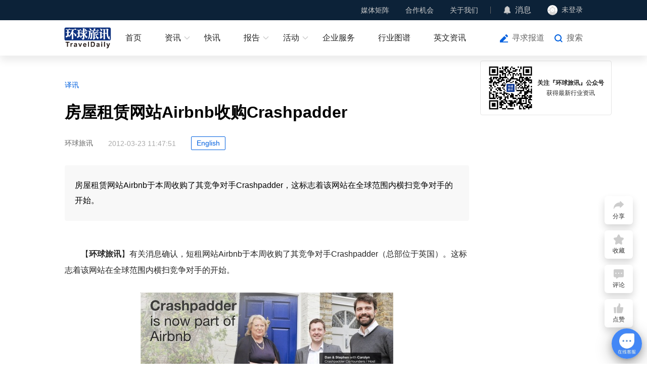

--- FILE ---
content_type: text/html; charset=utf-8
request_url: https://www.traveldaily.cn/article/59451
body_size: 10590
content:
  <!DOCTYPE html>
<html lang="zh">

<head>
    <meta charset="UTF-8">
    <meta name="renderer" content="webkit">
    <meta http-equiv="X-UA-Compatible" content="IE=edge, chrome=1">
    <meta name="viewport" content="width=device-width, initial-scale=1.0, minimum-scale=1.0, maximum-scale=1.0, user-scalable=no">
    <meta name="apple-mobile-web-app-capable" content="yes">
    <meta name="apple-mobile-web-app-status-bar-style" content="black">
    <meta name="format-detection" content="telephone=no">
    <meta name="format-detection" content="email=no">
    <meta name="screen-orientation" content="portrait">
    <meta name="full-screen" content="yes">
    <meta name="browsermode" content="application">
    <meta name="x5-orientation" content="portrait">
    <meta name="x5-fullscreen" content="true">
    <meta name="x5-page-mode" content="app">     <link rel="stylesheet" href="/css/basic.css?v0618">
    <link rel="stylesheet" href="/css/td-layer.css?v1129">
        <title>房屋租赁网站Airbnb收购Crashpadder - 环球旅讯(TravelDaily)</title>
        <meta name="keywords" content="Airbnb,Crashpadder,Wimdu,短租">
        <meta name="description" content="房屋租赁网站Airbnb于本周收购了其竞争对手Crashpadder，这标志着该网站在全球范围内横扫竞争对手的开始。">
        <meta property="og:image" content="https://img.traveldaily.cn/share/td-300x300.jpg">
        <meta property="og:description" content="房屋租赁网站Airbnb于本周收购了其竞争对手Crashpadder，这标志着该网站在全球范围内横扫竞争对手的开始。">
        <meta name="author" content="环球旅讯">
        <meta name="Copyright" content="环球旅讯版权所有">
        <link rel="stylesheet" href="/css/comments.css?v1106">
        <link rel="stylesheet" href="/css/article.css?v0626">
    
    <script charset="UTF-8" src="https://img.traveldaily.cn/script/sensorsdata/sensorsdata.min.js"></script>
    <script charset="UTF-8">
        (function () {
            if (/Android|iPhone|iOS|iPad|Mobile|Phone|Tablet|BlackBerry/i.test(navigator.userAgent)) {
                window.location.href = "https://m.traveldaily.cn" + location.pathname + location.search;
            }
        })();
        var sensors = window['sensorsDataAnalytic201505'];
        sensors.init({
            server_url: 'https://datasink.traveldaily.cn/sa',
            send_type: 'beacon',
            heatmap: {
                clickmap: 'default',
                scroll_notice_map: 'default',
                collect_element: function (elementTarget) {
                    if (elementTarget.getAttribute('sensors-disable') === 'true') {
                        return false;
                    } else {
                        return true;
                    }
                }
            }
        });
        sensors.registerPage({
            site_name: '新闻官网'
        });
        sensors.quick('autoTrack');
        sensors.use('PageLeave');
        var _hmt = _hmt || [];
        (function () {
            var hm = document.createElement("script");
            hm.src = "https://hm.baidu.com/hm.js?7e0b4ec16a94310d24f4a962b176e29b";
            var s = document.getElementsByTagName("script")[0];
            s.parentNode.insertBefore(hm, s);
        })();
    </script>
</head>

<body>  <div id="navWrap" class="navWrap">
        <div class="nav" id="nav">
            <div class="navBar">
                <div class="container flexbox">
                    <div class="navBarMenuList flexbox">
                        <div class="navBarMenuItem">
                            <a class="navBarMenuLink" href="javascript:void(0);">媒体矩阵</a>
                            <div class="selectMenuBox">
                                <div class="selectMenuContent bgColor0C2238">
                                    <div class="mediaMatrixList flexbox">
                                        <div class="mediaMatrixItem flexbox">
                                            <img class="mediaMatrixImg" src="/css/img/TDSubscribe.png" alt="环球旅讯公众号">
                                            <span class="mediaMatrixName">环球旅讯公众号</span>
                                        </div>
                                        <div class="mediaMatrixItem flexbox">
                                            <img class="mediaMatrixImg" src="/css/img/communityImg-2.png" alt="环球旅讯小程序">
                                            <span class="mediaMatrixName">环球旅讯小程序</span>
                                        </div>
                                        <div class="mediaMatrixItem flexbox">
                                            <img class="mediaMatrixImg" src="/css/img/video/shipinhao.png" alt="环球旅讯视频号">
                                            <span class="mediaMatrixName">环球旅讯视频号</span>
                                        </div>
                                    </div>
                                </div>
                            </div>
                        </div>
                        <div class="navBarMenuItem">
                            <a class="navBarMenuLink" href="javascript:void(0);">合作机会</a>
                            <div class="selectMenuBox">
                                <div class="selectMenuContent gutter4">
                                    <div class="navMenuList">
                                        <a class="navMenuItem" href="/about/contact#contributors" target="_blank">寻求报道</a>
                                        <a class="navMenuItem" href="https://wj.qq.com/s2/15339724/xhow/" target="_blank">商谈合作</a>
                                        <a class="navMenuItem" href="/corporateservice/" target="_blank">赞助活动/投放广告</a>
                                        <a class="navMenuItem" href="https://hub.traveldaily.cn/demand/" target="_blank">供需对接</a>
                                        <a class="navMenuItem" href="https://hub.traveldaily.cn/recruit/" target="_blank">招聘合作</a>
                                    </div>
                                </div>
                            </div>
                        </div>
                        <div class="navBarMenuItem flexbox divideLine">
                            <a class="navBarMenuLink" href="/about/">关于我们</a>
                            <div class="selectMenuBox">
                                <div class="selectMenuContent gutter4">
                                    <div class="navMenuList">
                                        <a class="navMenuItem" href="/corporateservice/contentmatrix" target="_blank">关注我们</a>
                                        <a class="navMenuItem" href="/about/contact">联系我们</a>
                                        <a class="navMenuItem" href="https://hub.traveldaily.cn/search?type=2&kw=%E7%8E%AF%E7%90%83%E6%97%85%E8%AE%AF">加入我们</a>
                                    </div>
                                </div>
                            </div>
                        </div>
                        <div class="navBarMenuItem flexbox">
                            <img class="navIcon" src="/css/img/messageIcon.png" alt="消息">
                            <a class="navBarContactLink" href="https://passport.traveldaily.cn/member/message" target="_blank">消息</a>
                            <span id="navMsgCount" class="newsCount"></span>
                        </div>
                        <div id="loginBox" class="navBarMenuItem flexbox profile">
                            <div id="loginStatusBtn" class="loginStatusBtn flexbox">
                                <img id="loginAvatar" class="profileAvatar" src="https://img.traveldaily.cn/user/photo/default-null.png" alt="未登录">
                                <span id="loginName" class="loginStatusBtnText">未登录</span>
                            </div>
                            <div class="profileBox">
                                <div class="profileInfos">
                                    <a class="goProfiles flexbox" href="https://passport.traveldaily.cn/member/profile" target="_blank">
                                        <img class="profileIcon" src="/css/img/goProfiles.svg" alt=""> 个人资料 </a>
                                    <a id="loginOutBtn" class="goProfiles flexbox" href="/member/logout?url=/article/59451">
                                        <img class="profileIcon" src="/css/img/loginOut.svg" alt=""> 退出登录 </a>
                                </div>
                            </div>
                        </div>
                    </div>
                </div>
            </div>
            <div class="menu flexbox">
                <div class="container flexbox">
                    <div class="menuLogos">
                        <a class="menuLogoLink" href="/">
                            <img class="menuLogoImg" src="/css/img/navLogo.svg" alt="环球旅讯(TravelDaily)">
                        </a>
                    </div>
                    <div id="menuList" class="menuList flexbox">
                        <div class="menuItem">
                            <a id="menuHome" class="menuItemLink flexbox" href="/">首页</a>
                        </div>
                        <div class="menuItem">
                            <a class="menuItemLink flexbox hasSubMenu" href="/ota/">资讯</a>
                            <div class="subMenu">
                                <div class="subMenuBox">
                                    <div class="subMenuRow flexbox start">
                                        <span class="subMenuLabel flexbox">行业</span>
                                        <div class="subMenuList flexbox">
                                            <!-- <a class="subMenuLink" href="">全部</a> -->
                                            <a class="subMenuLink" href="/ota/">OTA</a>
                                            <a class="subMenuLink" href="/hotel/">住宿</a>
                                            <a class="subMenuLink" href="/airline/">航空</a>
                                            <a class="subMenuLink" href="/distribute/">旅游分销</a>
                                            <a class="subMenuLink" href="/traveltech/">旅游科技</a>
                                            <a class="subMenuLink" href="/mobility/">出行</a>
                                            <a class="subMenuLink" href="/destination/">文旅&amp;目的地</a>
                                            <a class="subMenuLink" href="/biz/">商旅&amp;MICE</a>
                                            <a class="subMenuLink" href="/orgtalent/">组织与人才</a>
                                            <a class="subMenuLink" href="/ai/">AI+旅游</a>
                                        </div>
                                    </div>
                                    <div class="subMenuRow flexbox start">
                                        <span class="subMenuLabel flexbox">原创</span>
                                        <div class="subMenuList flexbox">
                                            <!-- <a class="subMenuLink" href="">全部</a> -->
                                            <a class="subMenuLink" href="/viewpoints/">原创</a>
                                            <a class="subMenuLink" href="/mediapartners/">内容合作</a> 
                                        </div>
                                    </div>
                                    <!-- <div class="subMenuRow flexbox start">
                                        <span class="subMenuLabel flexbox">视频</span>
                                        <div class="subMenuList flexbox">
                                            <a class="subMenuLink" href="/video/">全部</a>  <a class="subMenuLink" data-index="26" href="/video/index?category=26">访谈</a>  <a class="subMenuLink" data-index="27" href="/video/index?category=27">活动</a>  <a class="subMenuLink" data-index="29" href="/video/index?category=29">专题</a> 
                                        </div>
                                    </div> -->
                                </div>
                            </div>
                        </div>
                        <div class="menuItem">
                            <a class="menuItemLink flexbox" href="/express/">快讯</a>
                        </div>
                        <div class="menuItem">
                            <a class="menuItemLink flexbox hasSubMenu" href="https://hub.traveldaily.cn/report/" target="_blank">报告</a>
                            <div class="subMenu">
                                <div class="subMenuBox">  <div class="subMenuRow flexbox start">
                                        <span class="subMenuLabel flexbox">环球旅讯研究院</span>
                                        <div class="subMenuList flexbox">
                                            <a class="subMenuLink" href="https://hub.traveldaily.cn/report/553" target="_blank">2025下半年中国AI旅游应用趋势洞察报告</a>
                                        </div>
                                    </div>  <div class="subMenuRow flexbox start">
                                        <span class="subMenuLabel flexbox">环球旅讯研究院</span>
                                        <div class="subMenuList flexbox">
                                            <a class="subMenuLink" href="https://hub.traveldaily.cn/report/551" target="_blank">2025Q3中国商旅市场趋势洞察报告</a>
                                        </div>
                                    </div>  <div class="subMenuRow flexbox start">
                                        <span class="subMenuLabel flexbox">环球旅讯研究院</span>
                                        <div class="subMenuList flexbox">
                                            <a class="subMenuLink" href="https://hub.traveldaily.cn/report/552" target="_blank">2025Q3中国旅游消费趋势洞察报告</a>
                                        </div>
                                    </div>  <div class="subMenuRow flexbox start">
                                        <span class="subMenuLabel flexbox">环球旅讯研究院</span>
                                        <div class="subMenuList flexbox">
                                            <a class="subMenuLink" href="https://hub.traveldaily.cn/report/544" target="_blank">2025Q2中国旅行行业出海趋势洞察</a>
                                        </div>
                                    </div>  </div>
                            </div>
                        </div>
                        <div class="menuItem">
                            <a class="menuItemLink flexbox hasSubMenu" href="https://activity.traveldaily.cn/2025DIC03/" target="_blank">活动</a>
                            <div class="subMenu">
                                <div class="subMenuBox">
                                    <div class="subMenuRow flexbox center">  <a class="subMenuLink" href="https://6td.cc/26NZO9" target="_blank">环球旅讯峰会</a>  <a class="subMenuLink" href="https://6td.cc/3Q2ruY" target="_blank">环球旅讯数智论坛</a>  <a class="subMenuLink" href="https://event.traveldaily.cn/#5" target="_blank">DTA数字旅游奖</a>  </div>
                                </div>
                            </div>
                        </div>
                        <div class="menuItem">
                            <a class="menuItemLink flexbox" href="https://hub.traveldaily.cn/report/" target="_blank">企业服务</a>
                        </div>
                        <div class="menuItem">
                            <a class="menuItemLink flexbox" href="https://hub.traveldaily.cn/supplier/list" target="_blank">行业图谱</a>
                        </div>
                        <div class="menuItem">
                            <a class="menuItemLink flexbox" href="https://www.chinatravelnews.com/" target="_blank">英文资讯</a>
                        </div>
                    </div>
                    <div class="menuOperateBox flexbox">  <a class="navBtnLink explosiveIcon" href="https://wj.qq.com/s2/15333908/79d4/" target="_blank">寻求报道</a>
                        <a id="searchWinOpen" class="navBtnLink searchIcon" href="javascript:void(0);">搜索</a>
                    </div>
                </div>
            </div>
        </div>
    </div> 
<div class="contentBox">
    <div class="container contentWrap">
        <div class="articleBox">
            <div class="topLabels">
                        <a class="topLabel" href="/translate/" target="_blank">译讯</a>
            </div>
            <h1 class="articleTitle" id="articleTitle">房屋租赁网站Airbnb收购Crashpadder</h1>
            <div class="articleFrom">
                    <span class="fromName">环球旅讯</span>
                <span class="publishTime">2012-03-23 11:47:51</span>
                    <a class="articleEnLink" href="https://www.chinatravelnews.com/article/59452" target="_blank">English</a>
            </div>
            <div class="articleSummary">
                <p class="summaryDesc">房屋租赁网站Airbnb于本周收购了其竞争对手Crashpadder，这标志着该网站在全球范围内横扫竞争对手的开始。</p>
            </div>
            <div class="articleContent" id="articleContent">
                <p>
	　　【<strong>环球旅讯</strong>】有关消息确认，短租网站Airbnb于本周收购了其竞争对手Crashpadder（总部位于英国）。这标志着该网站在全球范围内横扫竞争对手的开始。</p>
<p style="text-align: center;">
	<img alt="" src="https://img.traveldaily.cn/images/201203/324c932b8ef97e98.jpg" style="width: 500px; height: 250px;" /></p>
<p>
	　　双方都没有透露收购条款的细节，目前唯一的官方消息仅在Crashpadder的主页上公布。</p>
<p>
	　　总部位于伦敦的Crashpadder于2009年成立，其短租平台上拥有来自全球100个国家2,500个城市中超过7,000位房主。</p>
<p>
	　　Crashpadder所提供的服务与Airbnb的业务非常类似，本质上说，它们都是交易平台，允许房主提供房屋和公寓短租服务。</p>
<p>
	　　Crashpadder称其将把房主原有的账号自动转移到Airbnb的平台上。</p>
<p>
	　　Crashpadder的创始人Stephen Rapoport和Dan Hill在网站上发布了如下声明：</p>
<p>
	　　&ldquo;自创办网站以来，我们就已经和Airbnb的创始人互相认识。他们有很棒的团队，还和我们有着共同的发展目标。我们认为，加入Airbnb平台能使我们以最好的方式持续提升用户的体验。&rdquo;</p>
<p>
	　　Airbnb收购Crashpadder这一举措表明了其拓展国外市场的计划，自该网站推出以来，用户已经在平台上预订了500万个间夜（在19,000个城市）。</p>
<p>
	　　美国国内的科技类媒体已经对Airbnb平台广泛报道，Airbnb指出，其它采用与其类似的模式和提供类似用户体验的网站都是&ldquo;山寨版&rdquo;。然而，Airbnb在美国以外的市场却面对着强劲的竞争对手（如Wimdu）。</p>
<p>
	　　这两家公司在去年都获得了大规模的投资&mdash;&mdash;Wimdu获得了9000万美元投资；Airbnb则获得1.12亿美元投资。另外，上述网站都设定了明确的目标：在最短的时间内，在更多的城市拥有房屋库存。 (Wing 编译)</p>

            </div>
            <div class="articleKeyWords" id="articleKw">
                        <a class="articleKeyWord" href="/search/article/?kw=Airbnb" target="_blank" sensors-disable="true">Airbnb</a>
                        <a class="articleKeyWord" href="/search/article/?kw=Crashpadder" target="_blank" sensors-disable="true">Crashpadder</a>
                        <a class="articleKeyWord" href="/search/article/?kw=Wimdu" target="_blank" sensors-disable="true">Wimdu</a>
                        <a class="articleKeyWord" href="/search/article/?kw=短租" target="_blank" sensors-disable="true">短租</a>
            </div>
            
                        <div class="articleCopyright">
                © 以商业目的使用环球旅讯拥有版权的内容，请遵循环球旅讯 <a class="articleCopyRightDescLink" href="https://www.traveldaily.cn/service/copyright" target="_blank">版权声明</a> 获得授权。非商业目的使用，请遵循 <a class="articleCopyRightDescLink" href="https://creativecommons.org/licenses/by-nc/4.0/deed.zh" ref="nofollow" target="_blank">CC BY-NC 4.0</a>。
            </div>
            <div class="xcodeBox" id="xcode51"></div>
            <div class='hub-top-of-related-articles'>
                <img class='contain' src="/css/img/article/hub.jpg" alt="hub">
            </div>
                <div class="related">
                    <div class="relatedCaptionBox clear">
                        <p class="relatedCaption lt">相关文章</p>
                    </div>
                    <div class="relatedList">
                            <div class="relatedArticle">
                                <h2 class="relatedArticleTitle">
                                    <a class="relatedArticleTitleLink" href="/article/186962" target="_blank" sensors-disable="true">Airbnb 爱彼迎 2025 夏季产品发布：爱彼迎，不止是住宿</a>
                                </h2>
                                <p class="relatedArticleSummary">全新推出「爱彼迎服务」、「爱彼迎体验」及一站式爱彼迎 App</p>
                            </div>
                            <div class="relatedArticle">
                                <h2 class="relatedArticleTitle">
                                    <a class="relatedArticleTitleLink" href="/article/187015" target="_blank" sensors-disable="true">Airbnb再燃新战事：天马行空走进现实</a>
                                </h2>
                                <p class="relatedArticleSummary">与其更好，不如不同</p>
                            </div>
                            <div class="relatedArticle">
                                <h2 class="relatedArticleTitle">
                                    <a class="relatedArticleTitleLink" href="/article/187009" target="_blank" sensors-disable="true">Airbnb的“服务类”新产品：距离高频是更近还是更远？</a>
                                </h2>
                                <p class="relatedArticleSummary">从替代住宿走向本地生活补位</p>
                            </div>
                            <div class="relatedArticle">
                                <h2 class="relatedArticleTitle">
                                    <a class="relatedArticleTitleLink" href="/article/187894" target="_blank" sensors-disable="true">Airbnb财报解读：本地业务实验，仍待时间验证</a>
                                </h2>
                                <p class="relatedArticleSummary">一场品牌延伸的试探</p>
                            </div>
                    </div>
                </div>
            
<div id="commentsBox" class="commentsBox " data-type="1" data-itemid="59451" data-count="0" data-size="10">
    <div class="commentsBoxCaptionWrap flexbox">
        <p class="commentsBoxCaption">评论</p>
    </div>
    <div class="commentInputBox" id="commentInputBox">
        <textarea class="commentInput" id="commentInput" placeholder="发表你的观点..." maxlength="800" tabindex="2"></textarea>
        <div class="comment flexbox" style="align-items: center;">
                <img class="commenterPhoto" src="https://img.traveldaily.cn/user/photo/default-null.png">
            <div class="commentBox">
                <div class="commentBoxHead flexbox" style="margin-bottom: 0px;">
                    <div class="commenterInfoBox">
                        <div class="commenterNameBox flexbox">
                                <p class="commenterName oneLineEllipsis">未登录</p>
                        </div>
                    </div>
                        <div class="publishCommentBtn" id="publishCommentBtn">去登录</div>
                </div>
            </div>
        </div>
    </div>
    <div class="commentList" id="commentList">
    </div>
</div>
        </div>
    </div>
    <div class="articleRightToolBox" id="articleRightToolBox">
        <div class="toolsHubArticleBox flexbox" id="toolsHubArticleBox">
            <img class="codeImg" src="/css/img/TDSubscribe.png" alt="公众号二维码">
            <div class="toolsHubArticleGuideBox">
                <p class="toolsHubArticleGuide">关注『环球旅讯』公众号</p>
                <p class="toolsHubArticleGuideDesc">获得最新行业资讯</p>
            </div>
        </div>
        <div class="xcodeBox" id="xcode52"></div>
    </div>
</div>
<div id="myInfoBox" class="myInfoDialog">
    <div class="myInfoDialogBox">
        <div class="myInfoDialogClose" id="myInfoDialogClose">X</div>
        <h2 class="myInfoDialogTitle"> 请确认需要提交的个人资料 </h2>
        <div class="myInfoDialogMain">
            <div class="myInfoDialogItem">
                <div class="myInfoDialogLabel"></div>
                <div class="myInfoDialogValue"></div>
            </div>
        </div>
        <div class="myInfoDialogExtra">
            <div class="myInfoDialogItem">
                <div class="myInfoDialogLabel">咨询类型:</div>
                <div class="myInfoDialogValue">
                    <Select class="consultType" id="consultType">
                        <option value="0">请选择咨询类型</option>
                        <option value="1">业务咨询</option>
                        <option value="2">资源对接</option>
                        <option value="3">渠道合作</option>
                    </Select>
                </div>
            </div>
            <div class="myInfoDialogItem">
                <div class="myInfoDialogLabel">描述:</div>
                <div class="myInfoDialogValue">
                    <textarea class="consultContent" placeholder="请输入咨询的问题，限500字" id="consultContent"></textarea>
                </div>
            </div>
        </div>
        <div class="myInfoDialogOption">
            <button class="myInfoDialogSubmit" id="submitConfirm">提交</button>
            <button class="myInfoDialogCancel" id="submitCancel">取消</button>
        </div>
    </div>
</div>
<div id="contactBox" class="contactDialog">
    <div class="contactDialogBox">
        <div class="contactDialogClose" id="contactDialogClose">X</div>
        <h2 class="contactDialogTitle"> 联系方式 </h2>
        <div class="contactDialogMain">
            <div class="contactDialogItem">
                <div class="contactDialogLabel"></div>
                <div class="contactDialogValue"></div>
            </div>
        </div>
    </div>
</div>
 <div class="searchWin" id="searchWin">
        <div class="searchWinWrapper">
            <div class="searchBar clear">
                <input type="search" autocomplete="off" class="formInput searchInput lt" id="searchWinInput" placeholder="请输入搜索关键词">
                <button class="searchBtn confirmSearch lt" id="searchWinBtn"></button>
                <button class="searchBtn cancelSearch lt" id="searchWinClose">取消</button>
            </div>     <div class="searchHot clear" id="searchPrompt">
            <a class="searchHotKeyword lt" href="/search/index?kw=签证&prompt=1" data-id="185" sensors-disable="true">签证</a>
            <a class="searchHotKeyword lt" href="/search/index?kw=免签&prompt=1" data-id="184" sensors-disable="true">免签</a>
            <a class="searchHotKeyword lt" href="/search/index?kw=冰雪旅游&prompt=1" data-id="183" sensors-disable="true">冰雪旅游</a>
            <a class="searchHotKeyword lt" href="/search/index?kw=携程&prompt=1" data-id="176" sensors-disable="true">携程</a>
            <a class="searchHotKeyword lt" href="/search/index?kw=财报&prompt=1" data-id="170" sensors-disable="true">财报</a>
            <a class="searchHotKeyword lt" href="/search/index?kw=华住&prompt=1" data-id="165" sensors-disable="true">华住</a>
            <a class="searchHotKeyword lt" href="/search/index?kw=商旅&prompt=1" data-id="159" sensors-disable="true">商旅</a>
            <a class="searchHotKeyword lt" href="/search/index?kw=航班计划&prompt=1" data-id="151" sensors-disable="true">航班计划</a>
            <a class="searchHotKeyword lt" href="/search/index?kw=泰国&prompt=1" data-id="148" sensors-disable="true">泰国</a>
            <a class="searchHotKeyword lt" href="/search/index?kw=国际航线&prompt=1" data-id="141" sensors-disable="true">国际航线</a>
            <a class="searchHotKeyword lt" href="/search/index?kw=出境游&prompt=1" data-id="136" sensors-disable="true">出境游</a>
            <a class="searchHotKeyword lt" href="/search/index?kw=入境&prompt=1" data-id="130" sensors-disable="true">入境</a>
    </div>
 <!-- 历史搜索记录 -->
            <div class="shBox">
                <div class="shList"></div>
            </div>
        </div>
    </div>
    <div id="tools" class="tools flexbox"> <div id="toolsShareItem" class="toolsItem flexbox shareTools">
            <span class="toolsIcon shareIcon"></span>
            <span class="toolsName">分享</span>
            <div class="toolsContent">
                <div class="flexbox shareBox">
                    <div id="openShareWechatWin" class="subToolsItem flexbox">
                        <span class="toolsIcon wxShareIcon"></span>
                        <span class="subToolsName">微信</span>
                    </div>
                    <div id="shareWeibo" class="subToolsItem flexbox">
                        <span class="toolsIcon wbShareIcon"></span>
                        <span class="subToolsName">微博</span>
                    </div>
                    <div id="shareQQ" class="subToolsItem flexbox">
                        <span class="toolsIcon qqShareIcon"></span>
                        <span class="subToolsName">QQ</span>
                    </div>
                </div>
            </div>
        </div>
        <div id="toolsFavoriteItem" class="toolsItem flexbox favoriteTools">
            <span class="toolsIcon favoriteIcon"></span>
            <span class="toolsName">收藏</span>
        </div>
        <div id="toolsCommentItem" class="toolsItem flexbox commentTools">
            <span class="toolsIcon commentIcon"></span>
            <span class="toolsName">评论</span>
            <span id="articleCommentBadge" class="badge"></span>
        </div>
        <div id="toolsLikeItem" class="toolsItem flexbox likeTools">
            <span class="toolsIcon likeIcon"></span>
            <span class="toolsName">点赞</span>
            <span id="articleLikeBadge" class="badge"></span>
        </div>  <!-- <div id="toolsKefu" class="toolsItem kfTools flexbox">
            <span class="toolsIcon kfIcon"></span>
            <span class="toolsName">客服</span>
            <div id="toolsKefuContent" class="toolsContent">
                <div class="toolsContentBox flexbox toolsKefuBox">
                    <div class="toolsWechatDesc">添加专属客服</div>
                    <img class="toolsWechatImg" src="/css/img/kfCode/kfCode_bj_4.png" alt="客服二维码">
                </div>
            </div>
            <div id="toolsKefuTipContent" class="toolsKefuTipContent">
                <div id="toolsKefuTipBox" class="toolsContentBox flexbox toolsKefuTipBox">
                    <p id="toolsKefuTipText" class="toolsKefuTipText">
                        您好，我是您的人工客服！<span class="toolsKefuTipTextOpt">点击联系客服</span>
                    </p>
                    <img id="closeToolsKefuTipBox" class="closeToolsKefuTipBox" src="/css/img/close.svg">
                </div>
            </div>
        </div> -->
        <div id="toTop" class="toolsItem toTopTools flexbox">
            <span class="toolsIcon topIcon"></span>
            <span class="toolsName">顶部</span>
        </div>
    </div>
    <!-- 分享弹出框 -->
    <div id="shareWechatWin" class="shareWechatWin">
        <div class="shareWechatWinBg"></div>
        <div class="shareWechatWrap">
            <div class="closeShareWechat"></div>
            <h5 class="shareWechatCaption">微信扫码分享</h5>
            <div id="wechatQrcodeBox" class="wechatQrcode"></div>
        </div>
    </div>
    <!-- 微信扫码参与话题讨论 -->
    <div id="hubMiniProTopicWin" class="hubMiniProTopicWin">
        <div class="hubMiniProTopicWinBg"></div>
        <div class="hubMiniProTopicWinCard">
            <img class="closeHubMiniProTopicWin rt" src="/css/img/close.svg">
            <div id="hubMiniProTopicWinTitle" class="hubMiniProTopicWinTitle">打开微信扫一扫</div>
            <p class="hubMiniProTopicWinDesc">微信扫码参与话题讨论</p>
            <img id="hubMiniProTopicWinImg" class="hubMiniProTopicWinImg" src="/css/img/hubminipro.jpg">
        </div>
    </div>  
<div id="footer" class="footer">
    <div class="container flexbox">
        <div class="footerMenuBox flexbox">
            <div class="footerMenus newsMenus clear">
                <h3 class="footerMenuTitle">内容资讯</h3>
                <div class="footerMenuChunk lt">
                    <a class="footerMenuLink" href="/express/">快讯</a>
                    <a class="footerMenuLink" href="/recommend/">推荐</a>
                    <a class="footerMenuLink" href="/viewpoints/">评论</a>
                    <a class="footerMenuLink" href="/translate/">译讯</a>
                </div>
                <div class="footerMenuChunk lt">
                    <a class="footerMenuLink" href="/ota/">行业</a>
                    <a class="footerMenuLink" href="/brief/">精选</a>
                    <a class="footerMenuLink" href="/marketing/">主题</a>
                </div>
                <a class="enTdNewsLink" href="https://www.chinatravelnews.com/" target="_blank">ChinaTravelNews</a>
            </div>
            <div class="footerMenus clear">
                <h3 class="footerMenuTitle">旅讯活动</h3>
                <div class="footerMenuChunk lt">
                    <a class="footerMenuLink" href="https://event.traveldaily.cn/" target="_blank">全部活动</a>
                    <a class="footerMenuLink" href="https://event.traveldaily.cn/tdc2022/" target="_blank">环球旅讯峰会</a>
                    <a class="footerMenuLink" href="https://event.traveldaily.cn/dta2022/" target="_blank">DTA数字旅游奖</a>
                    <a class="footerMenuLink" href="http://cn.itb-china.com/" target="_blank" rel="nofollow">ITB China</a>
                    <a class="footerMenuLink" href="https://live.traveldaily.cn/" target="_blank">旅讯Live</a>
                </div>
            </div>
            
            <div class="footerMenus clear" style="width: 160px; height: auto;">
                <h3 class="footerMenuTitle">产品&amp;服务</h3>
                <div class="footerMenuChunk lt">
                    <a class="footerMenuLink" href="/corporateservice/">品牌展示</a>
                    <a class="footerMenuLink" href="/corporateservice/marketing">内容合作</a>
                    <a class="footerMenuLink" href="/corporateservice/video">视频产品</a>
                    <a class="footerMenuLink" href="https://event.traveldaily.cn/">行业活动</a>
                    <a class="footerMenuLink" href="/corporateservice/enterpriseservice" target="_blank" style="white-space: nowrap;">旅连连企业服务平台</a>
                    <a class="footerMenuLink" href="https://hubconsole.traveldaily.cn/research" target="_blank" style="white-space: nowrap;">环球旅讯研究院</a>
                    <a class="footerMenuLink" href="https://www.biz-travel.cn" target="_blank">旅讯商旅</a>
                </div>
            </div>
            <div class="footerMenus clear">
                <h3 class="footerMenuTitle">关于</h3>
                <div class="footerMenuChunk lt">
                    <a class="footerMenuLink" href="/about/">关于环球旅讯</a>
                    <a class="footerMenuLink" href="/corporateservice/contentmatrix" target="_blank">关注我们</a>
                    <a class="footerMenuLink" href="/about/contact">联系我们</a>
                    <a class="footerMenuLink" href="https://hub.traveldaily.cn/search?type=2&kw=%E7%8E%AF%E7%90%83%E6%97%85%E8%AE%AF">加入我们</a>
                </div>
            </div>
        </div>
        <div class="footerAbout flexbox">
            <a class="footerLogo" href="https://www.traveldaily.cn/">
                <img class="footerLogoImg" src="/css/img/footerLogo.svg" alt="环球旅讯(TravelDaily)">
            </a>
            <div class="footerFollows flexbox">
                <div class="footerFollowItem">
                    <div class="footerIconBg flexbox">
                        <img class="footerIcon" src="/css/img/tools/tools_kfIcon_1.svg" alt="添加专属客服">
                    </div>
                    <div class="scanCodeBox">
                        <div class="scanCode">
                            <div class="codeItem">
                                <img class="scanCodeImg" src="https://img.traveldaily.cn/images/qrcodeimg/news/awen_homefooter_articledetail.png" alt="客服二维码">
                                <p class="scanCodeCaption">添加专属客服</p>
                            </div>
                        </div>
                    </div>
                </div>
                <div class="footerFollowItem">
                    <div class="footerIconBg flexbox">
                        <img class="footerIcon" src="/css/img/tools/tools_miniIcon_1.svg" alt="环球旅讯小程序">
                    </div>
                    <div class="scanCodeBox">
                        <div class="scanCode">
                            <div class="codeItem">
                                <img class="scanCodeImg" src="/css/img/communityImg.png" alt="环球旅讯小程序">
                                <p class="scanCodeCaption">环球旅讯小程序</p>
                            </div>
                        </div>
                    </div>
                </div>
                <div class="footerFollowItem">
                    <div class="footerIconBg flexbox">
                        <img class="footerIcon" src="/css/img/tools/tools_gzhIcon_1.svg" alt="环球旅讯订阅号">
                    </div>
                    <div class="scanCodeBox">
                        <div class="scanCode">
                            <div class="codeItem">
                                <img class="scanCodeImg" src="/css/img/TDSubscribe.png" alt="环球旅讯(TravelDaily)">
                                <p class="scanCodeCaption">环球旅讯订阅号</p>
                            </div>
                        </div>
                    </div>
                </div>
                <div class="footerFollowItem">
                    <a href="https://weibo.com/traveldaily" target="_blank">
                        <div class="footerIconBg flexbox">
                            <img class="footerIcon" src="/css/img/tools/tools_wbIcon_1.svg" alt="微博">
                        </div>
                    </a>
                </div>
                <div class="footerFollowItem">
                    <a href="/service/subscription" target="_blank">
                        <div class="footerIconBg flexbox">
                            <img class="footerIcon" src="/css/img/tools/tools_dyIcon_1.svg" alt="邮件">
                        </div>
                    </a>
                </div>
            </div>
        </div>
    </div>
    <div class="friendship flexbox">
                <a class="friendshipLinks" href="http://www.cyxmd.com" target="_blank">
                    餐饮加盟
                </a>
                <a class="friendshipLinks" href="http://jiudian.jiameng.com/" target="_blank">
                    连锁酒店加盟
                </a>
                <a class="friendshipLinks" href="http://www.caijing365.com" target="_blank">
                    股票
                </a>
                <a class="friendshipLinks" href="http://www.88360.com/" target="_blank">
                    宝发网
                </a>
                <a class="friendshipLinks" href="http://www.wuweiwang.cn" target="_blank">
                    晶晶心得网
                </a>
                <a class="friendshipLinks" href="http://xd79.com" target="_blank">
                    别墅设计
                </a>
                <a class="friendshipLinks" href="https://www.i8ku.com" target="_blank">
                    八酷网
                </a>

    </div>
    <div class="copyright flexbox">
        &copy;2025 广州力矩资讯科技有限公司&emsp;|&emsp;<a href="https://beian.miit.gov.cn/" target="_blank" rel="noopener noreferrer nofollow">粤ICP备06070077号</a>&emsp;|&emsp;增值电信业务许可证：粤B2-20211213
    </div>
</div>

    <script src="https://img.traveldaily.cn/script/jquery.js"></script>
    <script src="https://img.traveldaily.cn/script/basic.js?v1109"></script>
    <script src="https://img.traveldaily.cn/script/plugins/layer/layer.js"></script>
    <script src="/script/td-layer.js?v1129"></script>
    <script src="/script/basic.js?v1110"></script>
    <script>
        var commentApiSite = 'https://passport.traveldaily.cn';
    </script> 
    <script>
        var newsId = 59451;
        var likeCount = 0;
        var shareimg = '';
        var type = "译讯", subtype = "".split(","), ishl = 0 === 1, isrec = 0 === 1, ispin = 0 === 1;

        document.body.addEventListener('copy', (event) => {
            var selection = document.getSelection();
            var pathUrl = window.location.href;
            var text = selection + "\r\n（环球旅讯）" + pathUrl;
            event.clipboardData.setData('text/plain',text);
            event.preventDefault();
        });
    </script>
    <script src="/script/read.js?v0122"></script>
    <script src="/script/comment.js?v1106"></script>
    <script src="/script/xpub.js?v1106" id="xpubjs" data-p="3" data-t="0"></script>
    <script src="https://img.traveldaily.cn/script/plugins/jquery.qrcode.min.js"></script>

    <script>
        const isInWeChatMiniProgram = () => {
            let isWxMiniProgram = false;
            isWxMiniProgram = typeof window !== 'undefined' && window?.wx?.miniProgram && /miniprogram/i.test(navigator.userAgent.toLowerCase());
            return isWxMiniProgram;
        };
        if (!isInWeChatMiniProgram()) (function (w, d, u, i) {
            var s = d.createElement('script');
            s.async = true;
            s.src = u;
            s.onload = () => {
                talkie.init({
                    instanceId: i,
                    token: '',
                    domain: 'chat-scsp.quickservice.lydaas.com',
                    xsp_tenantid: '25030320095081',
                    environment: 'production',
                    position: {
                        placement: 'bottom-right',
                        offset: {
                            x: 10,
                            y: 10,
                        },
                    },
                    widget: {
                        imageURL:
                            '//img.alicdn.com/imgextra/i2/O1CN01s6UTaz20A77KpwTD8_!!6000000006808-2-tps-160-160.png',
                        dropShadow: true,
                        width: 60,
                        height: 60,
                        visible: true,
                    },
                    shell: {
                        width: 375,
                        height: 640,
                    },
                });
            };
            d.head.appendChild(s);
        })(window, document, 'https://g.alicdn.com/talkie/talkie-desktop-sdk/1.0.9/index.js', 'MjE5MzUzMA==');
    </script>
</body>

</html>

--- FILE ---
content_type: text/html; charset=utf-8
request_url: https://www.traveldaily.cn/Member/LoginCheck
body_size: 81
content:
{"Code":1,"Message":"未登录","Data":null}

--- FILE ---
content_type: text/html; charset=utf-8
request_url: https://www.traveldaily.cn/Article/MyStatus
body_size: -10
content:
{"Code":2,"Message":"","Data":null}

--- FILE ---
content_type: text/html;charset=UTF-8
request_url: https://chat-scsp.quickservice.lydaas.com/index.html?terminalType=1&clientType=PC&instanceId=MjE5MzUzMA%3D%3D&isSdk=1&xsp_tenantid=25030320095081
body_size: 3395
content:

    <!DOCTYPE html>
<html lang="en">
<head>
    <meta charset="utf-8"/>
    <meta name="viewport"
          content="width=device-width,initial-scale=1,maximum-scale=1,minimum-scale=1,user-scalable=no,viewport-fit=cover"/>

    <link href="https://g.alicdn.com/ly-service/ly-chatui-core/4.0.5/index.css" rel="stylesheet"/>
    <link href="//g.alicdn.com/talkie/talkie-chatui-client/1.8.6/style.css" rel="stylesheet"/>

    <style>
        .AppSkeleton, .ASBody, .ASFooter {
            position: absolute;
            left: 0;
            right: 0;
        }

        .AppSkeleton {
            top: 0;
            bottom: 0;
            background: #fff;
        }

        .ASBody {
            top: 0;
            padding: 20px 8px;
        }

        .ASFooter, .ASMessage {
            display: -webkit-box;
            display: -webkit-flex;
            display: flex;
        }

        .ASFooter {
            bottom: 0;
            -webkit-box-align: center;
            -webkit-align-items: center;
            align-items: center;
            padding: 8px 8px 8px 12px;
            background: #f7f9f9;
        }

        .ASMessage {
            margin-bottom: 11px;
        }

        .ASMessage.right {
            -webkit-box-pack: end;
            -webkit-justify-content: flex-end;
            justify-content: flex-end;
        }

        .ASMessage.right .ASBubble {
            float: right;
            clear: both;
        }

        .ASAvatar {
            width: 36px;
            height: 36px;
            margin-right: 4px;
            border-radius: 50%;
            background: #e1e7eb;
        }

        .ASGroup {
            width: 70%;
        }

        .ASBubble {
            width: 100%;
            height: 26px;
            border-radius: 12px;
            background: #e1e7eb;
        }

        .ASBubble + .ASBubble {
            margin-top: 4px;
        }

        .ASPlus {
            width: 36px;
            height: 36px;
            margin-left: 9px;
            color: #e1e7eb;
            fill: #e1e7eb;
        }

        .ASBg, .ASForm {
            -webkit-animation: 1.25s linear infinite forwards shimmer;
            animation: 1.25s linear infinite forwards shimmer;
        }

        .ASBg {
            background: -webkit-linear-gradient( left, #f6f6f6 8%, #f0f0f0 18%, #f6f6f6 33% );
            background: linear-gradient( 90deg, #f6f6f6 8%, #f0f0f0 18%, #f6f6f6 33% );
            background-size: 800px 104px;
        }

        .ASForm {
            -webkit-box-flex: 1;
            -webkit-flex: 1;
            flex: 1;
            height: 36px;
            border-radius: 12px;
            background: #fff;
            background-image: -webkit-linear-gradient( 10deg, hsla(0, 0%, 91%, 0), hsla(0, 0%, 91%, 0.5) 50%, hsla(0, 0%, 91%, 0) );
            background-image: linear-gradient( 80deg, hsla(0, 0%, 91%, 0), hsla(0, 0%, 91%, 0.5) 50%, hsla(0, 0%, 91%, 0) );
            background-repeat: repeat-y;
            background-size: 50% 100%;
        }

        @-webkit-keyframes shimmer {
            0% {
                background-position: -468px 0;
            }

            to {
                background-position: 468px 0;
            }
        }

        @keyframes shimmer {
            0% {
                background-position: -468px 0;
            }

            to {
                background-position: 468px 0;
            }
        }
    </style>

    <script> this.globalThis || (this.globalThis = this) </script>

</head>
<!--
        <body><script>
with(document)with(body)with(insertBefore(createElement("script"),firstChild))setAttribute("exparams","category=&userid=&aplus&yunid=&&trid=ac11000117641378033177093e26f4&asid=AQAAAABLmyZpcxjXHgAAAAB+4Jg1QFHIBw==",id="tb-beacon-aplus",src=(location>"https"?"//g":"//g")+".alicdn.com/alilog/mlog/aplus_v2.js")
</script>
</body>
        -->
<body>
<noscript>You need to enable JavaScript to run this app.</noscript>
<div id="root" class="notranslate">
    <div class="AppSkeleton">
        <div class="ASBody">
            <div class="ASMessage left">
                <div class="ASAvatar ASBg"></div>
                <div class="ASGroup">
                    <div class="ASBubble ASBg"></div>
                    <div class="ASBubble ASBg" style="width:170px"></div>
                    <div class="ASBubble ASBg" style="height:60px"></div>
                </div>
            </div>
            <div class="ASMessage right">
                <div class="ASGroup">
                    <div class="ASBubble ASBg" style="width:210px"></div>
                    <div class="ASBubble ASBg" style="height:60px"></div>
                </div>
            </div>
        </div>
        <div class="ASFooter">
            <div class="ASForm"></div>
            <svg class="ASPlus" aria-hidden="true">
                <use xlink:href="#icon-plus-circle"></use>
            </svg>
        </div>
    </div>
</div>
<script src="https://g.alicdn.com/chatui/icons/0.3.0/index.js"></script>
<script src="https://g.alicdn.com/code/lib/require.js/2.3.6/require.min.js"></script>
<script>
    window.domain="quickservice.lydaas.com";
    window.domainMap = {
        webim: "",
        gatewayApi: '//'+location.host,
        httpDomain:"//chat-scsp.quickservice.lydaas.com",
        wsDomain:"",
        mtopDomain:"api-xspace.quickservice.lydaas.com",
        robotDomain:"chat-scsp.xixikf.com"
    };
    window.initiate = {
        data: {"ext":{"caseEditorComponentsVersion":"2.5.10"},"isEpochGrayBu":true,"code":"40002","skin":{"creatorNick":"48908103@lydaas.com","gmtModified":1741069803000,"modifierNick":"48908103@lydaas.com","creatorId":"1204265804","modifierId":"1204265804","skinName":"TravelDaily官网","skinConfig":"{\"bg-color-type\":\"color\",\"btn-border-radius\":32,\"btn-primary-bg\":\"#0060df\",\"bubble-left-bg-color\":\"#ffffff\",\"bubble-left-color\":\"#353a42\",\"bubble-left-border-radius\":6,\"bubble-right-bg-color\":\"#103380\",\"bubble-right-color\":\"#ffffff\",\"bubble-right-border-radius\":6,\"card-border-radius\":6,\"left-bubble-border\":\"false\",\"left-bubble-border-color\":\"#d3dae6\",\"left-msg-animation\":\"left-top\",\"right-msg-animation\":\"left-top\",\"app-bg-color\":\"#f1f2f4\",\"like-animation\":\"none\",\"msglist-bg-image\":{\"angle\":180,\"background\":\"linear-gradient(180deg, rgb(255, 255, 255) 0%, rgb(242, 242, 242) 100%)\"},\"pc-navbar-bg-color-type\":\"color\",\"pc-navbar-bg-color\":\"#103380\",\"pc-navbar-bg-image\":{\"angle\":180,\"background\":\"linear-gradient(180deg, rgb(255, 255, 255) 0%, rgb(242, 242, 242) 100%)\"},\"pc-navbar-text-color\":\"#ffffff\",\"pc-navbar-font-size\":18,\"recommend-title-color\":\"#103380\",\"recommend-card-border-color\":\"transparent\",\"right-bubble-border\":\"false\",\"right-bubble-border-color\":\"#2958e6\",\"skill-card-animation\":\"right\",\"skill-card-spacing\":8,\"themeName\":\"TravelDaily官网\",\"card-bg-color\":\"#ffffff\",\"card-border\":\"false\",\"card-border-color\":\"#ffffff\",\"system-msg-text-color\":\"#8794A8\",\"system-msg-font-size\":12,\"quick-reply-border-radius\":32,\"quick-reply-border\":\"false\",\"quick-reply-border-color\":\"#ffffff\",\"feedback-like-color\":\"#0060df\",\"feedback-dislike-color\":\"#ff0000\",\"feedback-bg-color\":\"#ffffff\",\"feedback-border-radius\":6,\"feedback-border\":\"false\",\"feedback-border-color\":\"#D3DAE6\",\"customStyle\":\"\"}","id":116,"gmtCreate":1741069190000,"version":0,"ossPath":"https://everywhere-cloud.oss-cn-shanghai.aliyuncs.com/skin_file/25030320095081/60a13ebbd35f4738a113c1f103ea612a.css"},"instanceConfig":{"serviceType":0,"process":{"evaluateWay":"0","evaluateFlag":false,"voiceToTextFlag":0,"associatingInputing":true},"enableChatAgent":true,"channelCodeList":[],"contentSecurityAudiFlag":false,"showManualEntry":false,"servicePattern":1,"recommendedKnowledgeConfig":{"number":5,"title":"您是不是想要了解以下内容"},"authMode":2,"dialog":{"hideHistory":false,"toolbar":{"enableOrderSelector":false},"skinConfigType":false,"copywriting":{"welcome":" $memberName您好，请问有什么可以帮您？"},"customTheme":{"customThemeId":116,"customThemeUrl":"https://everywhere-cloud.oss-cn-shanghai.aliyuncs.com/skin_file/25030320095081/60a13ebbd35f4738a113c1f103ea612a.css"},"navi":{"name":"环球旅讯","showNavi":true,"logo":"https://everywhere-cloud.oss-cn-shanghai.aliyuncs.com/logo/25030320095081/m8e58oyg-m8e5dt2o-2.jpg"},"themeColor":"#0189ff","channelRuleConfig":{"enable":false,"value":{}},"requirePermission":false,"enterpriseLogo":{"checked":true,"logo":["https://everywhere-cloud.oss-cn-shanghai.aliyuncs.com/logo/25030320095081/m8e58oyg-m8e5dnrv-1.jpg"]},"fsCardArea":{"components":[{"type":2},{"type":1},{"type":5},{"type":3},{"type":4}],"scene":1}},"hasAuthService":false,"robotType":"nb","name":"环球旅讯-官网","videoChat":false,"accountSource":"25030320095081_100010612","invite":{"sessionInviteCheck":false,"sessionInviteInterval":30,"triggerInviteTimes":3,"inviteTime":3},"loginTokenCacheHours":720},"message":"需要访客验证"}
    };
    window.g_config = {
        unitType: "unknown",
        cluster: "normal"
    };
    let chatUiJs = "//g.alicdn.com/talkie/talkie-chatui-client/1.8.6/app.js";
    if (chatUiJs) {
        chatUiJs = chatUiJs.replace(".js", "");
    }
    window.require.config({
        baseUrl: "//g.alicdn.com",
        paths: {
            react: "https://g.alicdn.com/code/lib/react/17.0.2/umd/react.production.min",
            "react-dom": "https://g.alicdn.com/code/lib/react-dom/17.0.2/umd/react-dom.production.min",
            "ChatUI": "https://g.alicdn.com/ly-service/ly-chatui-core/4.0.5/index",
            "talkie-chatui-client": chatUiJs
        },
        map: {
            "*": {
                React: "react",
            }
        }
    })
    require(['react', 'react-dom', 'ChatUI'], (react, ReactDOM, ChatUI) => {
        window.React = react;
        window.react = react;
        window.ReactDOM = ReactDOM;
        window.ChatUI = ChatUI;
    })

    require(['talkie-chatui-client'], () => {
    })

</script>
</body>
</html>


--- FILE ---
content_type: text/css
request_url: https://www.traveldaily.cn/css/td-layer.css?v1129
body_size: 1244
content:
/* 弹出弹出禁止滚动样式 */
.td-layer-disabledScroll{
    overflow: hidden;
}
/* 通用弹窗样式 */
/* start */
.flexBox {
    display: flex;
    display: -webkit-flex;
    justify-content: center;
    align-items: center;
}
.td-layer-dialog{
    display: none;
    position: fixed;
    top: 0px;
    left: 0px;
    width: 100%;
    height: 100%;
    z-index: 2000;
}
.td-layer-dialog-show{
    display: block;
}
.td-layer-dialog-mask{
    position: absolute;
    top: 0;
    left: 0;
    width: 100%;
    height: 100%;
    background-color: rgba(0, 0, 0, 0.3);
}
.td-layer-contentBox{
    position: absolute;
    top: 50%;
    left: 50%;
    transform: translate(-50%,-50%);
    min-width: 220px;
    padding: 32px 32px;
    box-sizing: border-box;
    border-radius: 12px;
    background: #fff;
}
.td-layer-title{
    font-size: 14px;
    color: #252525;
}
.td-layer-fontW{
    font-weight: bold;
}
.td-layer-dialog-close{
    position: absolute;
    width: 40px;
    height: 40px;
    top: 0px;
    right: 0px;
    background: url(img/close.svg) center center no-repeat;
    cursor: pointer;
}
.td-layer-logo{
    min-width: 40px;
    min-height: 40px;
}
.td-layer-desc{
    font-size: 12px;
    line-height: 24px;
    text-align: center;
}
.td-layer-btn{
    margin-right: 24px;
    font-size: 14px;
    color: #252525;
    line-height: 28px;
    text-align: center;
    cursor: pointer;
}
.td-layer-btn:last-child{
    margin-right: 0;
}
/* end */

/* 复制链接弹窗 */
/* start */
.copyLinkWin .td-layer-contentBox{
    padding: 24px 24px;
    width: 280px;
}
.copyLinkWin .td-layer-logoBox{
    margin-bottom: 20px;
}
.copyLinkWin .td-layer-desc{
    font-size: 14px;
}
.copyLinkWin .td-layer-descState0{
    color: #252525;
}
.copyLinkWin .td-layer-descState1{
    color: #999999;
}
.copyLinkWin .td-layer-btnBox{
    margin-top: 20px;
}
.copyLinkWin .td-layer-btnState0{
    color: #4285F4;
}
/* end */

/* 右上角分享指引 */
/* start */
.guideWin .td-layer-dialog-mask{
    background-color: rgba(0, 0, 0, 0.8);
}
.guideWin .td-layer-contentBox{
    width: 100%;
    padding: 0 0;
    border-radius: 0;
    background: transparent;
    top: 0;
    transform: translate(-50%, 0);
}
.guideWin .td-layer-logoBox{
    justify-content: flex-end;
}
.guideWin .td-layer-logo{
    height: 240px;
}
/* end */

/* 二维码分享 */
/* start */
.shareCodeWin .td-layer-title{
    margin: 0 auto 16px;
    font-size: 16px;
    text-align: center;
    color: #FABB28;
}
.shareCodeWin .td-layer-contentBox{
    padding: 40px 32px;
}
.shareCodeWin .td-layer-logo{
    width: 198px;
    height: 198px;
}
.shareCodeWin .td-layer-descState0{
    margin-top: 12px;
    font-size: 14px;
    color: #999999;
}
/* end */

@media screen and (max-width: 750px) {
    /* 通用弹窗样式 */
    /* start */
    .td-layer-dialog-close{
        width: 0.6rem;
        height: 0.6rem;
    }
    .td-layer-contentBox {
        min-width: 4.4rem;
        padding: 0.48rem 0.32rem;
        border-radius: 0.24rem;
    }
    .td-layer-logo {
        min-width: 0.8rem;
        min-height: 0.8rem;
    }
    .td-layer-desc {
        font-size: .24rem;
        line-height: .48rem;
    }
    /* end */

    /* 复制链接弹窗 */
    /* start */
    .copyLinkWin .td-layer-contentBox{
        padding: 0.32rem 0.32rem;
        width: 80%;
    }
    .copyLinkWin .td-layer-logoBox {
        margin-bottom: 0.24rem;
    }
    .copyLinkWin .td-layer-desc{
        font-size: 14px;
    }
    .copyLinkWin .td-layer-btnBox{
        margin-top: .24rem;
    }
    .copyLinkWin .td-layer-desc {
        font-size: .24rem;
        line-height: .48rem;
    }
    .copyLinkWin .td-layer-descState0{
        font-size: .28rem;
        line-height: .56rem;
    }
    .copyLinkWin .td-layer-btn {
        margin-right: .4rem;
        font-size: .28rem;
        line-height: .56rem;
    }
    .copyLinkWin .td-layer-btn:last-child{
        margin-right: 0;
    }
    /* end */

    /* 右上角分享指引 */
    /* start */
    .guideWin .td-layer-logo {
        height: 4.8rem;
    }
     /* end */

    /* 二维码分享 */
    /* start */
    .shareCodeWin .td-layer-title {
        margin: 0 auto 0.32rem;
        font-size: .32rem;
    }
    .shareCodeWin .td-layer-contentBox{
        padding: .6rem .32rem;
    }
     .shareCodeWin .td-layer-logo {
        width: 4.4rem;
        height: 4.4rem;
    }
    .shareCodeWin .td-layer-descState0 {
        margin-top: 0.24rem;
        font-size: .28rem;
        line-height: .56rem;
    }
    /* end */
}

--- FILE ---
content_type: text/css
request_url: https://www.traveldaily.cn/css/comments.css?v1106
body_size: 811
content:

.commentsBox {
    overflow: hidden;
}
.commentsBoxCaptionWrap {
    margin-bottom: 24px;
    padding-bottom: 15px;
    justify-content: space-between;
}
.commentsBoxCaption {
    font-size: 20px;
}
.commentInput {
    width: 100%;
    resize: none;
    height: 90px;
    padding: 10px;
    border: 1px solid #E5E5E5;
    background-color: #F8F8F8;
}
.publishCommentBtn {
    width: 80px;
    height: 30px;
    font-size: 14px;
    text-align: center;
    line-height: 30px;
    border-radius: 2px;
    background: var(--themeLinearColor);
    color: #ffffff;
    cursor: pointer;
}

.comment {
    justify-content: space-between;
    align-items: flex-start;
    padding: 20px 0px;
    border-bottom: 1px solid #E5E5E5;
}
.comment:last-child {
    border-bottom: 0px;
}
.commenterPhoto {
    width: 40px;
    height: 40px;
    margin-right: 20px;
    border-radius: 100%;
}
.commentBox {
    width: calc(100% - 60px);
}
.commentBoxHead {
    justify-content: space-between;
    margin-bottom: 16px;
}
.commenterNameBox {
    justify-content: flex-start;
}
.commenterName {
    margin-bottom: 6px;
    justify-content: flex-start;
    font-size: 16px;
}
.commentTime {
    font-size: 12px;
    color: #CCCCCC;
}
.commentOpt {
    margin-left: 20px;
    padding-left: 22px;
    line-height: 20px;
    font-size: 12px;
    background-position: left center;
    background-repeat: no-repeat;
    background-size: 16px auto;
    color: #999999;
    cursor: pointer;
}
.delComment {
    background-image: url(img/delete.svg);
}
.starComment {
    background-image: url(img/commentStar.svg);
}
.starComment.islike {
    background-image: url(img/commentStarActive.svg);
}
.replyComment {
    margin-left: 25px;
    background-image: url(img/commentReply.svg);
}
.commentContent {
    font-size: 14px;
    line-height: 28px;
    color: #666666;
}
.replyBox {
    margin-top: 18px;
    padding: 10px;
    border-radius: 4px;
    background-color: #F8F8F8;
}
.replyBox:empty {
    display: none;
}
.replyItem {
    margin-bottom: 12px;
    padding-bottom: 12px;
    font-size: 14px;
    line-height: 28px;
    border-bottom: 1px solid #E5E5E5;
}
.replyItem:last-child {
    margin-bottom: 0px;
    padding-bottom: 0px;
    border-bottom: 0px;
}
.replyName {
    color: #000000;
}
.replyContent {
    font-size: 14px;
    line-height: 28px;
    color: #666666;
}
.replyTime {
    justify-content: space-between;
}
.replyTimeText {
    font-size: 12px;
    color: #AAAAAA;
}
.replyInputBox {
    display: none;
    margin-top: 16px;
}
.replyBtns {
    justify-content: flex-end;
    margin-top: 16px;
}
.replyBtn {
    width: 80px;
    height: 30px;
    margin-left: 16px;
    font-size: 14px;
    border: 1px solid E5E5E5;
    border-radius: 2px;
    background-color: #F8F8F8;
    cursor: pointer;
}
.publishReplyBtn {
    background-color: var(--themeColor);
    color: #ffffff;
    cursor: pointer;
}
.moreReplyTip {
    margin-top: 10rpx;
    font-size: 16px;
    color: var(--themeColor);
}

--- FILE ---
content_type: text/css
request_url: https://www.traveldaily.cn/css/article.css?v0626
body_size: 5685
content:
@charset "utf-8";

/* .tools {
  left: calc(50% - 138px);
  right: auto;
  bottom: 80px;
  margin-right: 0;
  margin-left: -468px;
}

.toolsContent {
  right: initial;
  padding-right: initial;
  left: 45px;
  padding-left: 25px;
  box-sizing: border-box;
}

.toolsContentBox::after {
  right: initial;
  border-left-color: transparent;
  left: -20px;
  border-right-color: #ffffff;
} */

/* **** 正文页 **** */
.contentBox {
  margin-top: 160px;
}

.contentWrap {
  width: 1092px;
}

.articleBox {
  width: 800px;
}

.topLabels {
  margin-bottom: 22px;
  font-size: 0px;
}

.topLabel,
.labelDivide {
  display: inline-block;
  vertical-align: middle;
}

.topLabel {
  font-size: 14px;
  color: var(--themeColor);
}

.labelDivide {
  width: 1px;
  height: 14px;
  margin: 0 12px;
  background-color: #e5e5e5;
}

.articleTitle {
  margin-bottom: 25px;
  font-size: 32px;
  line-height: 45px;
  color: #000000;
}

.articleFrom {
  margin-bottom: 30px;
  font-size: 0px;
}

.articleFromAuthorLink,
.fromPic,
.fromName,
.publishTime,
.articleEnLink {
  display: inline-block;
  vertical-align: middle;
}

.fromPic {
  width: 32px;
  margin-right: 16px;
  border-radius: 100%;
}

.fromName {
  margin-right: 30px;
  font-size: 14px;
  color: #666666;
}

.publishTime {
  font-size: 14px;
  color: #aaaaaa;
}

.articleEnLink {
  margin-left: 30px;
  padding: 0 10px;
  font-size: 14px;
  line-height: 25px;
  border: 1px solid var(--themeColor);
  border-radius: 2px;
  color: var(--themeColor);
}

.articleEnLink:hover {
  background: var(--themeLinearColor);
  border-color: var(--themeBorderColor);
  color: #ffffff;
}

.articleSummary {
  box-sizing: border-box;
  margin-bottom: 50px;
  padding: 25px 20px;
  border-radius: 4px;
  background-color: #f8f8f8;
}

.summaryDesc {
  font-size: 16px;
  line-height: 30px;
  color: #000000;
}

.articleContent {
  overflow: hidden;
  line-height: 32px;
}

.articleContent p,
.articleContent figure,
.articleContent li {
  margin: 0 0 28px;
  font-size: 16px;
  line-height: 32px;
}

.articleContent figure {
  margin-left: auto;
  margin-right: auto;
}

.articleContent ul,
.articleContent li {
  list-style: disc;
}

.articleContent ul {
  margin: 0px 0 28px;
  padding-left: 40px;
}

.articleContent li {
  margin-bottom: 10px;
}

.articleContent li a {
  display: inline;
  color: var(--themeColor);
}

.articleContent p a {
  display: inline;
  color: var(--themeColor);
}

.articleContent p img,
.articleContent figure img {
  max-width: 100% !important;
  height: auto !important;
  margin: 0 auto;
}

.articleContent figure table {
  width: 100%
}

.articleContent blockquote {
  margin-bottom: 40px;
  padding: 20px;
  border-left: 3px solid var(--themeColor);
  background-color: #f8f8f8;
}

.articleContent blockquote p:nth-last-child(1) {
  margin-bottom: 0;
}

.articlePwrapDiv {
  margin-bottom: 40px;
}

.articleCompanyCard {
  float: right;
  box-sizing: border-box;
  position: relative;
  width: 320px;
  margin-left: 20px;
  padding: 10px 18px;
  border: 1px solid #3a3a3a;
  border-radius: 4px;
  overflow: hidden;
}

.hubCompanyTagLogo {
  position: absolute;
  top: 0px;
  right: 0px;
  padding: 0px 8px;
  font-size: 14px;
  font-style: italic;
  line-height: 20px;
  border-radius: 0px 4px 0px 8px;
  background-color: #3a3a3a;
  color: #ffffff;
}

.articleCompanyCardDesc {
  justify-content: flex-start;
  margin-bottom: 0px !important;
  padding: 8px 0px;
  font-size: 14px !important;
  border-bottom: 1px dashed #e5e5e5;
  color: #999999;
}

.articleCompanyCardDesc:last-child {
  border-bottom: none;
}

.articleCompanyCardCaption {
  width: 60px;
  flex-shrink: 0;
  margin-right: 20px;
  color: #292929;
}

.articleCompanyCardDesc:nth-child(2) .articleCompanyCardDescTxt {
  text-decoration: underline;
  color: var(--themeColor);
}

.articleAuthorizePublish {
  margin-top: 28px;
  font-size: 16px;
  line-height: 32px;
  color: #bbbbbb;
}

.articleKeyWords {
  margin-bottom: 50px;
  font-size: 0px;
}

.articleKeyWord {
  display: inline-block;
  vertical-align: middle;
  margin-right: 10px;
  padding: 0 10px;
  font-size: 14px;
  line-height: 30px;
  border-radius: 2px;
  background-color: #f8f8f8;
  color: #252525;
}

.articleKeyWord:hover {
  background-color: var(--themeColor);
  color: #ffffff;
}

.likeBtnBox {
  margin-bottom: 50px;
  font-size: 0px;
  text-align: center;
}

.likeBtn {
  display: flex;
  position: relative;
  width: 80px;
  height: 80px;
  flex-direction: column;
  justify-content: center;
  align-items: center;
  margin: 0 auto;
  border-radius: 100%;
  border: 1px solid #e5e5e5;
  cursor: pointer;
}

.likeBtnIcon {
  display: block;
  flex-shrink: 0;
  flex-grow: 0;
}

.likeBtnText {
  margin-top: 5px;
  font-size: 12px;
  flex-shrink: 0;
  flex-grow: 0;
  color: #999999;
}

.likeAnimateBox {
  position: absolute;
  bottom: 100%;
  /* bottom: 0px; */
  left: 0px;
  width: 100%;
  height: 30px;
  font-size: 30px;
  line-height: 30px;
  text-align: center;
  opacity: 0;
  color: #dc1e38;
}

.hasLiked.likeBtn {
  color: #dc1e38;
  border-color: #dc1e38;
}

.hasLiked.likeBtn .likeBtnText {
  color: #dc1e38;
}

.hasLiked.likeBtn path {
  fill: #dc1e38;
}

.hasLiked .likeAnimateBox {
  animation: slideUp ease 1s;
}

@keyframes slideUp {
  0% {
    bottom: 100%;
    opacity: 1;
  }

  100% {
    bottom: 150%;
    opacity: 0;
  }
}

.author {
  box-sizing: border-box;
  position: relative;
  margin-bottom: 20px;
  padding: 40px;
  border-radius: 4px;
  background-color: #f8f8f8;
}

.authorPic {
  width: 100px;
  height: 100px;
  margin-right: 35px;
  overflow: hidden;
}

.authorPicImg {
  width: 100%;
  border-radius: 100%;
}

.authorInfo {
  width: calc(100% - 135px);
}

.authorNameBox {
  justify-content: space-between;
  margin-bottom: 10px;
}

.authorName {
  font-size: 18px;
  color: #252525;
}

.authorExtralBox {
  justify-content: space-between;
}

.authorExtralDivide {
  width: 1px;
  height: 16px;
  margin: 0px 20px;
  background-color: #e5e5e5;
}

.authorHubminiprocodeBox {
  position: relative;
  padding-left: 24px;
  font-size: 14px;
  background: url(img/homeIcon.png) left center/16px auto no-repeat;
  color: var(--themeColor);
  cursor: pointer;
}

.authorHubminiprocodeWrap {
  display: none;
  position: absolute;
  top: 0px;
  left: 50%;
  margin-top: 36px;
  padding: 12px;
  transform: translateX(-50%);
  box-shadow: 0px 10px 15px 0px rgba(0, 0, 0, 0.08);
  background-color: #ffffff;
  text-align: center;
}

.authorHubminiprocodeWrap::before {
  content: "";
  position: absolute;
  top: -24px;
  left: 50%;
  border: 12px solid transparent;
  border-bottom-color: #ffffff;
  transform: translateX(-50%);
}

.authorHubminiprocodeImg {
  width: 130px;
  margin: 0px auto 12px;
}

.authorHubminiprocodeDesc {
  font-size: 16px;
  color: #999999;
}

.authorHubminiprocodeBox:hover .authorHubminiprocodeWrap {
  display: block;
}

.authorArticlesLink {
  font-size: 14px;
  color: var(--themeColor);
}

.authorArticlesLink::after {
  content: "";
  display: inline-block;
  vertical-align: middle;
  width: 6px;
  height: 6px;
  margin: -2px 0 0 5px;
  border-top: 2px solid var(--themeColor);
  border-right: 2px solid var(--themeColor);
  transform: rotate(45deg);
}

.authorJobTitle {
  font-size: 14px;
  color: #666666;
}

.authorIntroDivide {
  display: block;
  width: 70px;
  height: 1px;
  margin: 15px 0;
  background-color: #e5e5e5;
}

.authorIntro {
  font-size: 14px;
  color: #666666;
}

.authorContacts {
  margin: 30px 0 0;
}

.authorContact {
  font-size: 14px;
  line-height: 20px;
}

.authorContactWechat {
  position: relative;
  margin-right: 40px;
  padding: 0 0 0 30px;
  background: url(img/authorWechatIcon.svg) left center no-repeat;
  cursor: pointer;
}

.authorContactWechat.hasWechatCode {
  padding: 0 25px 0 30px;
  background: url(img/authorWechatIcon.svg) left center no-repeat,
    url(img/authorWechatThumb.svg) right center no-repeat;
}

.authorContactEmail {
  padding-left: 30px;
  background: url(img/authorEmailIcon.svg) left center no-repeat;
}

.authorWechatCodeBox {
  position: absolute;
  bottom: 35px;
  right: -50px;
  background-color: #ffffff;
  box-shadow: 0px 5px 10px rgba(0, 0, 0, 0.15);
  display: none;
}

.authorWechatCodeBox::after {
  content: "";
  position: absolute;
  left: 52px;
  bottom: -20px;
  border: 10px solid;
  border-color: #ffffff transparent transparent transparent;
}

.authorWechatCodeBox canvas {
  width: 100px;
  height: 100px;
  padding: 10px;
}

.authorWechatCodeImg {
  width: 100px;
  padding: 10px;
}

.authorContactWechat:hover .authorWechatCodeBox {
  display: block;
}

.author.contribute {
  padding: 30px 30px 30px 20px;
}

.contributePic {
  width: 20px;
  height: 20px;
  margin-right: 20px;
}

.contributePicImg {
  width: auto;
  height: 100%;
  border-radius: initial;
}

.contributeIntroBox {
  width: calc(100% - 40px);
}

.contributeWayDesc {
  font-size: 14px;
  color: #999999;
}

.contributeWays {
  margin-top: 10px;
}

.contributeWay {
  font-size: 14px;
  line-height: 28px;
  color: #666666;
}

.articleCopyright {
  margin-bottom: 55px;
  font-size: 12px;
  text-align: center;
  color: #bbbbbb;
}

.articleCopyRightDescLink {
  display: inline-block;
  text-decoration: underline;
  color: #bbbbbb;
}

.xcodeBox {
  width: 100%;
  margin-bottom: 25px;
  border-radius: 4px;
  overflow: hidden;
}

.xcodeBox:empty {
  margin-bottom: 0px;
}

.xcodeBox img {
  width: 100%;
}

.related {
  margin-bottom: 20px;
  border-top: 4px solid var(--themeColor);
  border-bottom: 4px solid var(--themeColor);
}

.relatedCompanyBox {
  border-bottom: 0px;
}

.relatedTopicBox {
  border-bottom: 0px;
}

.related:last-child {
  border-bottom: 0px;
}

.relatedCaptionBox {
  margin: 20px 0 30px;
}

.relatedCaption {
  font-size: 20px;
}

.moreRelatedCaptionLink {
  font-size: 14px;
  color: #666666;
  cursor: pointer;
}

.relatedList {
  display: flex;
  flex-wrap: wrap;
  justify-content: space-between;
}

.relatedCompanyList {
  justify-content: flex-start;
}

.relatedCompany {
  width: 255px;
  margin: 0px 15px 15px 0px;
  font-size: 0px;
}

.relatedCompany:nth-child(3n) {
  margin-right: 0px;
}

.relatedCompanyLogo,
.relatedCompanyWrap {
  display: inline-block;
  vertical-align: middle;
}

.relatedCompanyLogo {
  width: 60px;
  height: 60px;
  margin-right: 15px;
  overflow: hidden;
}

.relatedCompanyLogoImg {
  width: 100%;
}

.relatedCompanyWrap {
  width: calc(100% - 75px);
}

.releatedCompanyName {
  margin-bottom: 12px;
  font-size: 18px;
  white-space: nowrap;
  overflow: hidden;
  text-overflow: ellipsis;
  color: #292929;
}

.relatedCompanyDesc {
  font-size: 12px;
  white-space: nowrap;
  overflow: hidden;
  text-overflow: ellipsis;
  color: #999999;
}

.relatedArticle {
  width: 365px;
  margin-bottom: 30px;
}

.relatedArticleTitle {
  margin-bottom: 10px;
  font-size: 18px;
  font-weight: normal;
  line-height: 30px;
}

.relatedArticleTitleLink {
  color: #252525;
}

.relatedArticleSummary {
  font-size: 14px;
  color: #999999;
}

.loadMoreBtnBox {
  margin-bottom: 0px;
}

/* 相关企业 */
.moduleCompanyBox {
  border: none;
  margin-bottom: 32px;
}

.moduleCompanyBox .relatedCaptionBox {
  justify-content: flex-start;
}

.relatedContentBox {
  align-items: flex-end;
}

.relatedDesc {
  margin-left: 16px;
  font-size: 14px;
  color: #bbbbbb;
}

.settleinLink {
  margin-left: 16px;
  width: 68px;
  height: 26px;
  font-size: 14px;
  color: #dc1e38;
  line-height: 26px;
  text-align: center;
  border: 1px solid #dc1e38;
  border-radius: 4px;
}

.settleinLink:hover {
  color: #fff;
  background: #dc1e38;
}

.modulePanel {
  margin: 0 0;
}

.moduleHeadPanel {
  margin-bottom: 30px;
}

.moduleContentPanel {
  background: #fff;
  border-radius: 0;
  padding: 0 0;
  box-sizing: border-box;
}

.moduleCompanyItem {
  display: flex;
  display: -webkit-flex;
  align-items: flex-start;
  width: 390px;
  background: #f8f8f8;
  border-radius: 4px;
  padding: 24px;
  box-sizing: border-box;
  margin: 0 20px 20px 0;
  cursor: auto;
}

.moduleCompanyItem:nth-child(2n) {
  margin-right: 0;
}

.moduleCompanyItem:hover {
  box-shadow: 0px 10px 15px rgb(0 0 0 / 8%);
}

.moduleContentTitle:hover,
.moduleContentDesc:hover {
  color: #0060df;
}

.attentionBtn:hover {
  color: #fff;
  background: var(--themeLinearColor);
  border: var(--themeBorderColor);
}

.enterprisesCoverBox {
  width: 60px;
  height: 60px;
  border-radius: 4px;
  box-shadow: 0px 10px 15px 0px rgb(0 0 0 / 8%);
}

.enterprisesCover {
  width: 100%;
  height: 100%;
  object-fit: cover;
  border-radius: 4px;
}

.moduleContentTextPanel {
  width: calc(100% - 76px);
  margin-left: 16px;
  font-size: 0;
}

.enterprisesName {
  margin-top: 0;
  text-align: left;
  opacity: 1;
  font-size: 12px;
  line-height: 20px;
  color: #999999;
  overflow: hidden;
  text-overflow: ellipsis;
  white-space: nowrap;
}

.moduleContentTitle {
  font-size: 18px;
  text-align: left;
  color: #292929;
  line-height: 20px;
  margin-bottom: 12px;
  cursor: pointer;
}

.moduleContentDesc {
  margin-bottom: 20px;
  font-size: 14px;
  color: #aaaaaa;
}

.attentionBtn {
  display: block;
  width: 68px;
  height: 28px;
  line-height: 28px;
  font-size: 14px;
  color: #666666;
  border: 1px solid #e5e5e5;
  border-radius: 4px;
  text-align: center;
  cursor: pointer;
}

/* 企业名称样式 */
.hubcompany {
  display: inline;
  color: #262626 !important;
  border-bottom: 1px solid #262626;
}

.hubcompany:hover {
  color: #0060df !important;
  border-bottom-color: #0060df !important;
}

.articleRightToolBox {
  position: fixed;
  width: 260px;
  left: calc(50% - 130px);
  top: 160px;
  height: 514px;
  margin-left: 450px;
}

@media screen and (max-width: 1366px) {
  .articleRightToolBox {
    top: 120px;
    margin-left: 440px;
  }
}

.toolsHubArticleBox {
  width: 100%;
  margin-bottom: 20px;
  padding: 8px;
  box-sizing: border-box;
  border: 1px solid #e5e5e5;
  border-radius: 4px;
  background-color: #ffffff;
}

.codeImg {
  width: 90px;
  margin-right: 8px;
}

.toolsHubArticleGuide,
.toolsHubArticleGuideDesc {
  font-size: 12px;
  text-align: center;
  line-height: 20px;
}

.toolsHubArticleGuide {
  font-weight: bold;
}

/* 招聘模块 */
/* .recruitModule{
			position: fixed;
			left: calc(50% - 242px);
			bottom: 60px;
			width: 260px;
			margin: 0 0;
			margin-left: 578px;
			} */
.recruitContent {
  width: 100%;
}

.recruitModule .moduleHeadPanel {
  margin-bottom: 16px;
}

.recruitItem {
  padding-bottom: 12px;
  margin-bottom: 12px;
  box-sizing: border-box;
  font-size: 0px;
  border-bottom: 1px dashed #e5e5e5;
}

.recruitItem:last-child {
  padding-bottom: 0;
  border-bottom: none;
}

.recruitModule a {
  display: inline-block;
}

.moduleTitle {
  font-size: 16px;
  font-weight: bold;
}

.recruitContentText {
  width: 100%;
  white-space: nowrap;
  overflow: hidden;
  text-overflow: ellipsis;
  margin-bottom: 8px;
  font-size: 14px;
  color: #252525;
}

.recruitContentText:hover {
  color: #0060df;
}

.recruitInFoText,
.enterpriseName {
  font-size: 12px;
}

.recruitInFoText {
  color: #ff0000;
  margin-right: 16px;
}

.enterpriseName {
  color: #cccccc;
  max-width: 160px;
  white-space: nowrap;
  overflow: hidden;
  text-overflow: ellipsis;
}

.panelTitleLink {
  color: #0060df;
}

.panelTitleLinkIcon path {
  fill: #0060df;
}

.checkedLabel {
  display: block;
  width: 52px;
  height: 52px;
  padding: 9px;
  margin-top: 24px;
  box-sizing: border-box;
  font-size: 0px;
  text-align: center;
  border: 1px solid #e5e5e5;
  border-radius: 4px;
  background: #0060df;
  cursor: pointer;
}

.checkedInput {
  display: none;
}

.checkedLabel::after {
  content: attr(data-show);
  font-size: 12px;
  color: #fff;
}

.checkedInput:checked~.checkedLabel::after {
  content: attr(data-hide);
  font-size: 12px;
  color: #ccc;
  line-height: 32px;
}

.checkedInput:checked~.checkedLabel {
  background-color: #fff;
}

.checkedInput:checked~.recruitContent {
  display: block;
}

.communityLink {
  color: #0060df;
  cursor: pointer;
}

.articleKeyWords {
  margin-top: 28px;
}

.articleKeyWord {
  margin-bottom: 14px;
}

.articleContent p:last-child,
.articleContent li:last-child {
  margin-bottom: 0;
}

/* @media screen and (max-width: 1366px) {
  .tools,
  .recruitModule {
    bottom: 40px;
  }

  .articleRightToolBox {
    top: 140px;
  }
} */
@media screen and (max-width: 1200px) {
  /* .articleBox {
    margin: 0 auto 80px;
  }

  .recruitModule {
    display: none;
  }

  .tools {
    left: calc(50% - 26px);
    margin-left: -468px;
  } */
}

@media screen and (max-width: 750px) {
  /* .tools {
    display: none;
  } */

  html {
    font-size: calc(100vw / 7.5);
  }

  .nav {
    height: 1.2rem;
  }

  .navBar {
    display: none;
  }

  .menu {
    height: 1.2rem;
    overflow: hidden;
  }

  .menu>.container {
    width: 100%;
  }

  .menuList,
  .openSearchWin {
    display: none;
  }

  .menuLogos {
    float: none;
    width: 100%;
    margin: 0.2rem 0px 0px;
    font-size: 0px;
    text-align: center;
  }

  .menuLogo {
    display: inline-block;
    width: auto;
  }

  .menuLogoImg {
    width: auto;
    height: 0.8rem;
  }

  .contentBox {
    width: 100%;
    margin: 2rem auto 0px;
  }

  .contentBox>.container {
    width: 95%;
    margin: 0 auto;
  }

  .articleBox {
    width: 100%;
    margin: 0 auto 0.8rem;
  }

  .topLabels {
    margin-bottom: 0.4rem;
  }

  .topLabel {
    font-size: 0.28rem;
  }

  .articleTitle {
    font-size: 0.4rem;
    line-height: 0.7rem;
  }

  .articleFrom {
    margin-bottom: 0.6rem;
  }

  .fromPic {
    width: 0.6rem;
    height: 0.6rem;
    margin-right: 0.2rem;
  }

  .fromName,
  .publishTime {
    font-size: 0.24rem;
    line-height: 0.5rem;
  }

  .fromName {
    margin-right: 0.2rem;
  }

  .articleEnLink {
    margin-left: 0.2rem;
    font-size: 0.24rem;
    line-height: 0.5rem;
  }

  .articleSummary {
    margin-bottom: 0.4rem;
    padding: 0.2rem;
  }

  .summaryDesc {
    font-size: 0.28rem;
    line-height: 0.5rem;
  }

  .articleContent p,
  .articleContent figure {
    margin: 0 0 0.4rem;
    font-size: 0.28rem;
    line-height: 0.6rem;
  }

  .articleContent p img,
  .articleContent figure img {
    width: 100% !important;
    height: auto !important;
  }

  .articleKeyWords {
    margin-bottom: 0.4rem;
    font-size: 0px;
  }

  .articleKeyWord {
    margin: 0px 0.2rem 0.2rem 0px;
    padding: 0 0.2rem;
    font-size: 0.28rem;
    line-height: 0.6rem;
  }

  .likeBtnBox {
    margin-bottom: 1rem;
  }

  .likeBtn {
    width: 1.6rem;
    height: 1.6rem;
  }

  .likeBtnIcon {
    display: block;
    width: 0.5rem;
    flex-shrink: 0;
    flex-grow: 0;
  }

  .likeBtnText {
    margin-top: 0.1rem;
    font-size: 0.24rem;
    flex-shrink: 0;
    flex-grow: 0;
    color: #999999;
  }

  .author {
    margin-bottom: 0.4rem;
    padding: 0.4rem 0.3rem;
  }

  .authorPic {
    width: 0.8rem;
    height: 0.8rem;
    margin-right: 0.2rem;
    overflow: hidden;
  }

  .authorInfo {
    width: calc(100% - 1rem);
  }

  .authorName {
    margin-bottom: 0.2rem;
    font-size: 0.36rem;
  }

  .authorJobTitle,
  .authorIntro {
    font-size: 0.28rem;
  }

  .authorContacts {
    margin-top: 0.6rem;
  }

  .authorArticlesLink {
    right: 0.3rem;
    top: 0.4rem;
    font-size: 0.28rem;
  }

  .author.contribute {
    padding: 0.4rem 0.3rem;
  }

  .contributePic {
    width: 0.4rem;
    height: 0.4rem;
    margin-right: 0.4rem;
  }

  .contributeIntroBox {
    width: calc(100% - 0.8rem);
  }

  .contributeWayDesc,
  .contributeWayDesc {
    font-size: 0.28rem;
    line-height: 0.4rem;
  }

  .contributeWays {
    margin-top: 0.2rem;
  }

  .articleCopyright {
    margin-bottom: 0.4rem;
    font-size: 0.24rem;
  }

  .xcodeBox {
    margin-bottom: 0.4rem;
  }

  .related {
    margin-bottom: 0.4rem;
  }

  .relatedCaption {
    margin: 0.4rem 0 0.3rem;
    font-size: 0.36rem;
  }

  .relatedCompany {
    width: 100%;
    margin: 0px 0px 0.4rem 0px;
  }

  .relatedCompanyLogo {
    width: 1.2rem;
    height: 1.2rem;
    margin-right: 0.3rem;
  }

  .relatedCompanyLogoImg {
    font-size: 0.28rem;
  }

  .relatedCompanyWrap {
    width: calc(100% - 1.5rem);
  }

  .releatedCompanyName {
    margin-bottom: 0.24rem;
    font-size: 0.32rem;
  }

  .relatedCompanyDesc {
    font-size: 0.28rem;
  }

  .relatedArticle {
    width: 100%;
    margin-bottom: 0.4rem;
  }

  .relatedArticleTitle {
    margin-bottom: 0.2rem;
    font-size: 0.32rem;
    line-height: 0.5rem;
  }

  .relatedArticleSummary {
    font-size: 0.28rem;
    line-height: 0.4rem;
  }

  .commentsBox {
    display: none;
  }

  .footer {
    padding: 0.4rem 0px;
  }

  .footer>.container {
    width: 100%;
  }

  .footerMenuBox {
    display: none;
  }

  .footerAbout {
    float: none;
    width: 100%;
  }

  .footerLogo {
    float: none;
    width: 100%;
    margin: 0 auto;
    font-size: 0px;
    text-align: center;
  }

  .footerLogoImg {
    display: inline-block;
    width: 2rem;
  }

  .footerFollows {
    display: none;
  }

  .footerLogo::after {
    content: "©2006-2020 环球旅讯版权所有";
    display: block;
    margin-top: 0.2rem;
    font-size: 0.24rem;
    line-height: 0.4rem;
    color: #ffffff;
  }

  .copyright {
    display: none;
  }
}

.hub-top-of-related-articles {
  margin: 0 0 25px 0;
}

.hub-top-of-related-articles .contain {
  width: 100%;
  object-fit: contain;
}

.myInfoDialog {
  position: fixed;
  top: 0;
  left: 0;
  width: 100vw;
  height: 100vh;
  background-color: rgba(0, 0, 0, 0.5);
  display: none;
  justify-content: center;
  align-items: center;
  z-index: 99;
}

.myInfoDialogBox {
  width: 100%;
  max-width: 600px;
  height: auto;
  background-color: #fff;
  border-radius: 10px;
  padding: 20px;
  box-sizing: border-box;
  position: relative;
}

.myInfoDialogClose {
  position: absolute;
  top: 10px;
  right: 10px;
  width: 20px;
  height: 20px;
  line-height: 20px;
  text-align: center;
  font-size: 16px;
  cursor: pointer;
  color: #999;
}

.myInfoDialogTitle {
  font-size: 18px;
  margin-bottom: 20px;
  text-align: center;
}

.myInfoDialogMain {
  margin-bottom: 20px;
}

.myInfoDialogItem {
  display: flex;
  align-items: center;
  margin-bottom: 15px;
}

.myInfoDialogLabel {
  width: 80px;
  text-align: right;
  margin-right: 10px;
  font-size: 14px;
  white-space: nowrap;
}

.myInfoDialogValue {
  flex: 1;
}

.myInfoDialogValue input,
.myInfoDialogValue select,
.myInfoDialogValue textarea {
  width: 100%;
  padding: 8px;
  border: 1px solid #ddd;
  border-radius: 4px;
  font-size: 14px;
}

.myInfoDialogOption {
  text-align: center;
}

.myInfoDialogCancel,
.myInfoDialogSubmit {
  padding: 8px 20px;
  font-size: 14px;
  border: none;
  border-radius: 4px;
  cursor: pointer;
  margin: 0 10px;
}

.myInfoDialogCancel {
  background-color: #f4f4f4;
  color: #333;
}

.myInfoDialogSubmit {
  background-color: #0060df;
  color: #fff;
}

.contactDialog {
  position: fixed;
  top: 0;
  left: 0;
  width: 100vw;
  height: 100vh;
  background-color: rgba(0, 0, 0, 0.5);
  display: none;
  justify-content: center;
  align-items: center;
  z-index: 99;
}

.contactDialogBox {
  width: 100%;
  max-width: 600px;
  height: auto;
  background-color: #fff;
  border-radius: 10px;
  padding: 20px;
  box-sizing: border-box;
  position: relative;
}

.contactDialogClose {
  position: absolute;
  top: 10px;
  right: 10px;
  width: 20px;
  height: 20px;
  line-height: 20px;
  text-align: center;
  font-size: 16px;
  cursor: pointer;
  color: #999;
}

.contactDialogTitle {
  font-size: 18px;
  margin-bottom: 20px;
  text-align: center;
}

.contactDialogMain {
  margin-bottom: 20px;
}

.contactDialogItem {
  display: flex;
  align-items: center;
  margin-bottom: 15px;
}

.contactDialogLabel {
  width: 80px;
  text-align: right;
  margin-right: 10px;
  font-size: 14px;
  white-space: nowrap;
}

.contactDialogValue {
  flex: 1;
}

--- FILE ---
content_type: text/css
request_url: https://g.alicdn.com/xspace/knowledge-richtext-theme/0.0.5/default.css
body_size: 435
content:
#se-knowledge{width:100%;line-height:1.75;-webkit-font-smoothing:antialiased;word-wrap:break-word;overflow:auto;-webkit-overflow-scrolling:touch}#se-knowledge h1,#se-knowledge h2,#se-knowledge h3,#se-knowledge h4,#se-knowledge h5,#se-knowledge h6{white-space:pre-wrap;word-break:break-word;word-wrap:break-word;overflow-wrap:break-word}#se-knowledge blockquote{padding-left:1em;margin-left:0;border-left:3px solid #f4f4f4;color:#8c8c8c}#se-knowledge hr{box-sizing:border-box;position:relative;margin-top:-2px;width:100%;height:2px;background-color:#e8e8e8;padding:0;border:1px solid transparent}#se-knowledge strong{font-weight:bolder}#se-knowledge i{font-style:italic}#se-knowledge u{text-decoration:underline}#se-knowledge s{text-decoration:line-through}#se-knowledge a{color:#096dd9;text-decoration:none}#se-knowledge pre{tab-size:4;font-family:Consolas,Menlo,Courier,monospace;color:#595959;font-size:13px;line-height:21px;padding:12px 20px;background:#fafafa;border-radius:2px 2px;border:1px solid #e8e8e8;margin:5px 0;overflow:auto;-webkit-overflow-scrolling:touch}#se-knowledge img{max-width:100%;height:auto}#se-knowledge video{max-width:100%;height:auto}#se-knowledge table{max-width:100%!important;margin-bottom:20px!important;border-spacing:0!important;border-collapse:collapse!important;background-color:#fff!important;border:1px solid #e8e8e8!important;border-radius:0!important;cursor:text}#se-knowledge table tr{min-height:34px!important;background-color:#fff!important;border-top:1px solid #e8e8e8!important}#se-knowledge table tr:nth-child(odd){background-color:#fafafa!important}#se-knowledge table th{text-align:left!important}#se-knowledge table td,#se-knowledge table th{min-width:50px;height:auto!important;padding:8px!important;border:1px solid #e8e8e8!important;vertical-align:top!important;white-space:normal!important;word-break:break-all!important}#se-knowledge table td p,#se-knowledge table th p{margin-top:0;margin-bottom:0}#se-knowledge .se-highlight[data-kc=highlight]{color:#f50}#se-knowledge .se-kbs-tips{color:#349c04}html.hairlines #se-knowledge pre{border-width:.5px!important}html.hairlines #se-knowledge table tr{border-width:.5px!important}html.hairlines #se-knowledge table td{border-width:.5px!important}

--- FILE ---
content_type: image/svg+xml
request_url: https://www.traveldaily.cn/css/img/goProfiles.svg
body_size: 213
content:
<svg xmlns="http://www.w3.org/2000/svg" width="18" height="18.002" viewBox="0 0 18 18.002">
  <g transform="translate(-1225 -161.998)">
    <path d="M-10507,24V6h16V24Zm2-2h12V8h-12Zm2-2V19h8v1Zm0-3V16h8v1Zm0-3V10h4v4Z" transform="translate(11733 155.999)" fill="#9AA0B3"/>
  </g>
</svg>


--- FILE ---
content_type: image/svg+xml
request_url: https://www.traveldaily.cn/css/img/menuItem_icon.svg
body_size: 480
content:
<?xml version="1.0" standalone="no"?><!DOCTYPE svg PUBLIC "-//W3C//DTD SVG 1.1//EN" "http://www.w3.org/Graphics/SVG/1.1/DTD/svg11.dtd"><svg t="1649399713716" class="icon" viewBox="0 0 1024 1024" version="1.1" xmlns="http://www.w3.org/2000/svg" p-id="1420" width="32" height="32" xmlns:xlink="http://www.w3.org/1999/xlink"><defs><style type="text/css">@font-face { font-family: feedback-iconfont; src: url("//at.alicdn.com/t/font_1031158_u69w8yhxdu.woff2?t=1630033759944") format("woff2"), url("//at.alicdn.com/t/font_1031158_u69w8yhxdu.woff?t=1630033759944") format("woff"), url("//at.alicdn.com/t/font_1031158_u69w8yhxdu.ttf?t=1630033759944") format("truetype"); }
</style></defs><path d="M183.168 332.501333a42.666667 42.666667 0 0 1 57.621333-2.496l2.709334 2.496L512 600.96l268.501333-268.48a42.666667 42.666667 0 0 1 57.621334-2.496l2.709333 2.496a42.666667 42.666667 0 0 1 2.496 57.621333l-2.496 2.709334-298.666667 298.666666a42.666667 42.666667 0 0 1-57.621333 2.496l-2.709333-2.496-298.666667-298.666666a42.666667 42.666667 0 0 1 0-60.330667z" p-id="1421" fill="#cccccc"></path></svg>

--- FILE ---
content_type: image/svg+xml
request_url: https://www.traveldaily.cn/css/img/tools/commentIcon.svg
body_size: 507
content:
<svg xmlns="http://www.w3.org/2000/svg" width="20" height="20" viewBox="0 0 20 20"><defs><style>.a{fill:none;}.b{fill:#ccc;}</style></defs><rect class="a" width="19.996" height="20" transform="translate(0.004)"/><path class="b" d="M5.555,19h0L4.523,15.647H2a2,2,0,0,1-2-2V2A2,2,0,0,1,2,0H18a2,2,0,0,1,2,2V13.647a2,2,0,0,1-2,2H10L5.556,19Zm10-12.294a1.117,1.117,0,1,0,1.111,1.118A1.116,1.116,0,0,0,15.557,6.706ZM10,6.706a1.117,1.117,0,1,0,1.111,1.118A1.116,1.116,0,0,0,10,6.706Zm-5.553,0A1.117,1.117,0,1,0,5.558,7.824,1.115,1.115,0,0,0,4.447,6.706Z" transform="translate(0 0.999)"/></svg>

--- FILE ---
content_type: application/javascript
request_url: https://www.traveldaily.cn/script/xpub.js?v1106
body_size: 1586
content:
$(function () {
    var src = document.getElementById("xpubjs");
    var page = parseInt(src.getAttribute("data-p"));
    var newsType = parseInt(src.getAttribute("data-t"));
    $.get("/Api/Impetus", { p: page, t: newsType }, function (js) {
        if (js.Code == 0) {
            for (let i = 0; i < js.Data.length; i++) {
                var data = js.Data[i];
                if (data.Value.length > 50) {
                    switch (data.Id) {
                        case 12:
                            $("#itemList > .articleItem").eq(5).addClass("noBorder").after("<div class=\"impetus\">" + data.Value + "</div>");
                            break;
                        case 33:
                            $("#itemList > .articleItem").eq(3).addClass("noBorder").after("<div class=\"impetus\">" + data.Value + "</div>");
                            break;
                        case 14:
                            $("#itemList > .articleItem").eq(9).addClass("noBorder").after("<div class=\"impetus\">" + data.Value + "</div>");
                            break;
                        case 35:
                            $("#itemList > .articleItem").eq(7).addClass("noBorder").after("<div class=\"impetus\">" + data.Value + "</div>");
                            break;
                        //case 52:
                        //    $("#xcode" + data.Id).html(data.Value);
                        //    break;
                        default:
                            if (data.Name === "4") {
                                const obj = JSON.parse(data.Value);
                                const html = `<div class="recruitContent">
                               <div class="panelHead clear">
                                    <h3 class="panelTitle lt">企业招聘</h3>
                                    <a class="panelTitleLink rt" href="https://hub.traveldaily.cn/recruit/" target="_blank">
                                        查看更多
                                        <svg class="panelTitleLinkIcon" t="1589953863628" viewBox="0 0 1024 1024" version="1.1" xmlns="http://www.w3.org/2000/svg" p-id="1940" width="16" height="16"><path d="M723.696401 533.102744c0.486519-0.973037 1.337926-1.824445 1.702815-2.797482 8.514075-17.757928 5.716593-39.651265-9.365483-53.881934L372.30835 151.307281c-18.730966-17.757928-48.28697-16.906521-66.044898 1.824445-17.757928 18.730966-16.906521 48.28697 1.824445 66.044898l308.452785 291.789524L309.304193 807.012709c-18.609336 17.879558-19.095855 47.435562-1.216296 66.044898 9.122224 9.487112 21.406818 14.352298 33.569783 14.352298 11.676446 0 23.352892-4.378667 32.353486-13.136002l340.563012-328.278418c0.608148-0.608148 0.851408-1.581185 1.581185-2.189334 0.486519-0.486519 0.973037-0.851408 1.581185-1.337926C720.53403 539.670745 721.871956 536.265115 723.696401 533.102744L723.696401 533.102744zM723.696401 533.102744" p-id="1941" fill="#CCCCCC"></path></svg>
                                    </a>
                                </div>
                               <div class="recruitContentPanel">
                                   ${obj.map(item => (
                                    `<div class="recruitItem">
                                           <a href="https://hub.traveldaily.cn/recruit/${item.Id}" target="_blank" class="recruitContentText">
                                               ${item.Job}<strong>&nbsp;·&nbsp;</strong>${item.CityName}
                                           </a>
                                           <p class="recruitInFoBox clear">
                                               <a href="https://hub.traveldaily.cn/recruit/${item.Id}" target="_blank" class="recruitInFoText lt">
                                                   ${item.Nego ? "面议" : item.SalaryMin + " - " + item.SalaryMax + (item.SalaryUnit == 2 ? "万/年" : ("k · " + item.SalaryMonth + "薪"))}
                                               </a>
                                               <a href="https://hub.traveldaily.cn/company/${item.CompanyId}" target="_blank" class="enterpriseName lt" style="color: #999;">
                                                   ${item.CompanyName}
                                               </a>
                                           </p>
                                       </div>`
                                )).join("")
                                    }
                               </div>
                           </div>`
                                $("#xcode" + data.Id).html(html);
                            } else if (data.Name === "5") {
                                const obj = JSON.parse(data.Value);
                                const html = `<div class="recruitContent">
                               <div class="panelHead clear">
                                    <h3 class="panelTitle lt">企业商机</h3>
                                    <a class="panelTitleLink rt" href="https://hub.traveldaily.cn/demand/" target="_blank">
                                        查看更多
                                        <svg class="panelTitleLinkIcon" t="1589953863628" viewBox="0 0 1024 1024" version="1.1" xmlns="http://www.w3.org/2000/svg" p-id="1940" width="16" height="16"><path d="M723.696401 533.102744c0.486519-0.973037 1.337926-1.824445 1.702815-2.797482 8.514075-17.757928 5.716593-39.651265-9.365483-53.881934L372.30835 151.307281c-18.730966-17.757928-48.28697-16.906521-66.044898 1.824445-17.757928 18.730966-16.906521 48.28697 1.824445 66.044898l308.452785 291.789524L309.304193 807.012709c-18.609336 17.879558-19.095855 47.435562-1.216296 66.044898 9.122224 9.487112 21.406818 14.352298 33.569783 14.352298 11.676446 0 23.352892-4.378667 32.353486-13.136002l340.563012-328.278418c0.608148-0.608148 0.851408-1.581185 1.581185-2.189334 0.486519-0.486519 0.973037-0.851408 1.581185-1.337926C720.53403 539.670745 721.871956 536.265115 723.696401 533.102744L723.696401 533.102744zM723.696401 533.102744" p-id="1941" fill="#CCCCCC"></path></svg>
                                    </a>
                                </div>
                               <div class="recruitContentPanel">
                                   ${obj.map(item => (
                                    `<div class="recruitItem">
                                           <a href="https://hub.traveldaily.cn/demand/${item.Id}" target="_blank" class="recruitContentText">
                                               ${item.Title}<strong>&nbsp;·&nbsp;</strong>${item.TypeName}
                                           </a>
                                           <p class="recruitInFoBox clear">
                                               <a href="https://hub.traveldaily.cn/company/${item.CompanyId}" target="_blank" class="enterpriseName lt" style="color: #999;">
                                                   ${item.CompanyName}
                                               </a>
                                           </p>
                                       </div>`
                                )).join("")
                                    }
                               </div>
                           </div>`
                                $("#xcode" + data.Id).html(html);
                            } else {
                                $("#xcode" + data.Id).html(data.Value);
                            }
                        break;
                    }
                }
            }
        }
    }, "json");
});

--- FILE ---
content_type: image/svg+xml
request_url: https://www.traveldaily.cn/css/img/tools/tools_gzhIcon_1.svg
body_size: 940
content:
<svg xmlns="http://www.w3.org/2000/svg" width="20" height="20.001" viewBox="0 0 20 20.001"><defs><style>.a{fill:none;}.b{fill:#fff;}</style></defs><g transform="translate(0)"><rect class="a" width="19.606" height="20.001" transform="translate(0.197)"/><path class="b" d="M52.794,9.553c.213,0,.421.01.633.03-.479-3.1-3.459-5.487-7.066-5.487-3.94,0-7.134,2.85-7.134,6.365a6.116,6.116,0,0,0,2.567,4.892c-.2,1.022-.449,2.367-.413,2.322q1.159-.639,2.3-1.312a7.912,7.912,0,0,0,2.681.465c.1,0,.2,0,.3-.005a5.523,5.523,0,0,1-.168-1.359,6.115,6.115,0,0,1,6.3-5.91ZM49.163,7.475a.908.908,0,1,1-.889.909.9.9,0,0,1,.889-.909ZM43.686,9.294a.91.91,0,1,1,.893-.908.9.9,0,0,1-.893.908Zm15.541,5.974c0-2.941-2.737-5.326-6.113-5.326S47,12.328,47,15.268,49.736,20.6,53.114,20.6a6.861,6.861,0,0,0,2.573-.495q.857.472,1.729.915c.031.034-.143-.826-.331-1.7a5.081,5.081,0,0,0,2.142-4.053ZM50.82,14.1a.91.91,0,1,1,.89-.911.9.9,0,0,1-.89.911Zm4.457,0a.911.911,0,1,1,.893-.911.9.9,0,0,1-.893.911Z" transform="translate(-39.227 -2.753)"/></g></svg>

--- FILE ---
content_type: application/javascript
request_url: https://img.traveldaily.cn/script/basic.js?v1109
body_size: 1897
content:
//常用正则定义，注意及时更新
const regex_Email = /^\w+([-_\.]\w+)*@\w+([-\.]\w+)*\.\w+([-\.]\w+)*$/;
const regex_Mobile = /^(13[0-9]|14[579]|15[0-9]|16[6-8]|17[0-9]|18[0-9]|19[0-9])[0-9]{8}$/;
const regex_MobileGc = /(^(13[0-9]|14[579]|15[0-9]|16[6-8]|17[0-9]|18[0-9]|19[0-9])[0-9]{8}$)|(^(00|000)?(852)?[569]d{7}$)|(^(00|000)?(853)?(66|62|68)d{6}$)|(^(00|000)?(886)?0?9d{8}$)|(^(00|000)?(65)?[89]d{7}$)/;//大中华区手机号

//window.onerror = function (message, source, lineno, colno, error) {
//    if (message.indexOf("Cannot read property 'track' of undefined") != -1 ||
//        message.indexOf("jQuery is not defined") != -1 ||
//        message.indexOf("$ is not defined") != -1 ||
//        message.indexOf("Script error. at : 0:0") != -1) {
//        return true;
//    }
//    let err = `${message} at ${source}: ${lineno}:${colno} | ${((error && error.stack) ? error.stack : '')}`;
//    sendDataToServer(err);

//    //返回false不阻止默认的错误处理
//    return false;
//};

//function sendDataToServer(errorData) {
//    fetch('https://img.traveldaily.cn/Home/ScriptErrorLog', {
//        method: 'POST',
//        headers: {
//            'Content-Type': 'application/json'
//        },
//        body: JSON.stringify(errorData)
//    }).then(response => {
//        //console.log("发送成功");
//    }).catch(error => {
//        console.log('Error:', error);
//    });
//}

//AJAX请求失败
function jQueryAjaxRequestError(jqXHR, textStatus, currentElement) {
    var alertStyle;
    var noLayer = typeof (layer) == "undefined";
    if (noLayer) {
        alertStyle = window;
    }
    else {
        layer.closeAll();
        alertStyle = layer;
    }
    switch (jqXHR.status) {
        case 401:
        case 403:
            if (jqXHR.responseJSON && jqXHR.responseJSON.Data) {
                location.href = jqXHR.responseJSON.Data;
            } else {
                alertStyle.alert("请求失败：您尚未登录，或无权限访问");
            }
            break;
        default:
            if (jqXHR.responseJSON) {
                alertStyle.alert("请求失败：" + jqXHR.responseJSON.Code + " " + jqXHR.responseJSON.Message);
            } else {
                alertStyle.alert("请求错误：" + jqXHR.status + " " + textStatus + " " + jqXHR.statusText);
            }
            break;
    }
    //当前按钮解锁
    if (currentElement && currentElement.prop("tagName") === "BUTTON") {
        currentElement.prop("disabled", false);
    }
}

//TD验证函数
function tdValidator(ele, lang = 1) {
    let winWidth = $(window).width();
    if (ele.prop("disabled")) {
        return true;
    }
    let dataRole = ele.attr("data-role"),
        role = null;
    if (dataRole) {
        try {
            role = JSON.parse(dataRole);
        } catch (e) {
            console.log("验证规则配置错误");
            return true;
        }
    }
    if (!role) {
        return true;
    }
    let isEnglish = lang == 2,
        formTip = $(`<p class="formTip"></p>`),
        currVal;
    let must = role.must == undefined || role.must;
    let eleType = "", eleName = "";
    if (role.type) {
        eleType = role.type;
    } else {
        //没有配置type，使用表单控件类型
        let eleprop = ele.prop("tagName").toLowerCase();
        switch (eleprop) {
            case "textarea":
                eleType = "input";
                break;
            case "file":
            case "img":
                eleType = "upload";
                break;
            case "div":
                eleType = "select";
                break;
            default:
                eleType = eleprop;
                break;
        }
    }
    if (role.name) {
        eleName = role.name;
    }
    else {
        let txt = ele.attr("placeholder");
        eleName = !txt ? "必填项" : txt;
    }

    if (eleType == "input" || eleType == "email" || eleType == "mobile" || eleType == "mobilegc") {
        currVal = ele.val();
        if (currVal == undefined || currVal.trim().length == 0) {
            if (must) {
                formTip.text(`${(isEnglish ? "Please enter " : "请输入") + role.name}`);
                ele.addClass("formRedInput").parent().find(".formTip").remove().end().append(formTip);
                formTip.show();
                return false;
            }
        } else {
            //不为空且配置有正则，进行格式检查
            if (eleType == "email" && !regex_Email.test(currVal) || eleType == "mobile" && !regex_Mobile.test(currVal) || eleType == "mobilegc" && !regex_MobileGc.test(currVal) || role.regex && !eval(role.regex).test(currVal)) {
                formTip.text(`${isEnglish ? "Invalid " + role.name : role.name + "格式错误"}`);
                ele.addClass("formRedInput").parent().find(".formTip").remove().end().append(formTip);
                formTip.show();
                return false;
            }
        }
    } else if (must) {
        if (eleType == "select") {
            currVal = ele.val();
            if (currVal == undefined || currVal.length == 0 || currVal == "0") {
                formTip.text(`${(isEnglish ? "Please select " : "请选择") + role.name}`);
                ele.addClass("formRedInput").parent().find(".formTip").remove();
                if (winWidth > 750) {
                    let parent = ele.closest(".formControl");
                    if (parent && parent.length > 0) {
                        parent.append(formTip);
                    } else {
                        ele.after(formTip);
                    }
                } else {
                    ele.after(formTip);
                }
                formTip.show();
                return false;
            }
        } else if (eleType == "upload") {
            currVal = ele.find(".uploadInput")[0].value;
            if (currVal == undefined || currVal.trim().length == 0) {
                formTip.text(`${(isEnglish ? "Please upload " : "请上传") + role.name}`);
                ele.addClass("formRedInput").parent().find(".formTip").remove();
                ele.after(formTip);
                formTip.show();
                return false;
            }
        } else {
            console.log("data-role配置错误");
            return false;
        }
    }

    return true;
}

//旧版备份
function tdValidator2(ele, lang) {
    if (ele.prop("disabled")) {
        return true;
    }
    let dataRole = ele.attr("data-role"),
        role = null;
    if (dataRole) {
        try {
            role = JSON.parse(dataRole);
        } catch (e) {
            console.log("验证规则配置错误");
            return true;
        }
    }
    if (!role) {
        return true;
    }
    let cn = lang == undefined ? true : lang != 2,
        formTip = $(`<p class="formTip"></p>`),
        currVal;
    let must = role.must == undefined || role.must;
    let eleType = "", eleName = "";
    if (role.type) {
        eleType = role.type;
    } else {
        //没有配置type，使用表单控件类型
        let eleprop = ele.prop("tagName").toLowerCase();
        switch (eleprop) {
            case "textarea":
                eleType = "input";
                break;
            case "file":
            case "img":
                eleType = "upload";
                break;
            case "div":
                eleType = "select";
                break;
            default:
                eleType = eleprop;
                break;
        }
    }
    if (role.name) {
        eleName = role.name;
    }
    else {
        let txt = ele.attr("placeholder");
        eleName = !txt ? "必填项" : txt;
    }

    if (eleType == "input" || eleType == "email" || eleType == "mobile" || eleType == "mobilegc") {
        currVal = ele.val();
        if (currVal == undefined || currVal.trim().length === 0) {
            if (must) {
                formTip.text(`${(cn ? "请输入" : "Please enter ") + eleName}`);
                ele.nextAll(".formTip").remove().end().after(formTip);
                formTip.show();
                return false;
            }
        } else {
            //不为空且配置有正则，进行格式检查
            if (eleType == "email" && !regex_Email.test(currVal) || eleType == "mobile" && !regex_Mobile.test(currVal) || eleType == "mobilegc" && !regex_MobileGc.test(currVal) || role.regex && !eval(role.regex).test(currVal)) {
                formTip.text(`${(cn ? eleName + "格式错误" : " invalid")}`);
                ele.nextAll(".formTip").remove().end().after(formTip);
                formTip.show();
                return false;
            }
        }
    } else if (must) {
        if (eleType == "select") {
            currVal = ele.val();
            if (currVal == undefined || currVal.length === 0 || currVal === "0") {
                formTip.text(`${(cn ? "请选择" : "Please select ") + eleName}`);
                ele.nextAll(".formTip").remove().end().after(formTip);
                formTip.show();
                return false;
            }
        } else if (eleType == "upload") {
            currVal = ele.val();
            if (currVal == undefined || currVal.trim().length === 0) {
                formTip.text(`${(cn ? "请上传" : "Please upload ") + eleName}`);
                ele.nextAll(".formTip").remove().end().after(formTip);
                formTip.show();
                return false;
            }
        } else {
            console.log("data-role配置错误");
            return false;
        }
    }

    return true;
}

--- FILE ---
content_type: image/svg+xml
request_url: https://www.traveldaily.cn/css/img/goSearch.svg
body_size: 177
content:
<svg xmlns="http://www.w3.org/2000/svg" width="16" height="16" viewBox="0 0 16 16">
  <path d="M11.19,12.6A7.006,7.006,0,1,1,12.6,11.19l3.315,3.315-1.414,1.414ZM2,7A5,5,0,1,0,7,2,5.005,5.005,0,0,0,2,7Z" transform="translate(0 0)" fill="#0060df"/>
</svg>


--- FILE ---
content_type: image/svg+xml
request_url: https://www.traveldaily.cn/css/img/navLogo.svg
body_size: 5564
content:
<svg xmlns="http://www.w3.org/2000/svg" width="93.202" height="42" viewBox="0 0 93.202 42">
  <defs>
    <style>
      .cls-1 {
        fill: #103380;
      }

      .cls-1, .cls-2 {
        stroke: rgba(0,0,0,0);
        stroke-miterlimit: 10;
      }

      .cls-2 {
        fill: #231815;
      }
    </style>
  </defs>
  <g id="组_115" data-name="组 115" transform="translate(0.5 0.5)">
    <path id="联合_33" data-name="联合 33" class="cls-1" d="M-444.3-30.375a3.321,3.321,0,0,1-3.51-3.093V-52.907A3.32,3.32,0,0,1-444.3-56h85.183a3.349,3.349,0,0,1,3.509,3.093v19.438a3.35,3.35,0,0,1-3.509,3.093Zm53.88-4.757c-.6.185-.923.324-.923.508a5.757,5.757,0,0,0,.508,1.293c.416.877.741,1.292.969,1.292s.509-.185.832-.6a19.14,19.14,0,0,1,2.957-2.586c.507-.37,1.058-.739,1.615-1.154a16.239,16.239,0,0,0,2.262,3.231c.185.231.369.37.461.37.139,0,.232-.139.278-.416a2.6,2.6,0,0,1,1.663-1.8l.413-.14c.094-.092.187-.184.187-.276s-.093-.185-.187-.277a3.515,3.515,0,0,0-.736-.369,10.48,10.48,0,0,1-3.694-3.556L-384.467-41l3.323-1.338a2.809,2.809,0,0,1,.877-.23c.324-.046.464-.092.464-.184,0-.139-.094-.277-.323-.415a16.543,16.543,0,0,0-2.448-1.616c-.045,0-.138.046-.185.23a15.475,15.475,0,0,1-1.895,2.956,18.333,18.333,0,0,1-.922-3.925,20.3,20.3,0,0,0,3.646-.739l.646-.045.647.092c.276,0,.368-.092.368-.277,0-.139-.092-.324-.368-.508a16.131,16.131,0,0,0-1.939-1.895c-.091,0-.138.048-.232.14a15.617,15.617,0,0,1-3.275,1.938c-.556.278-1.111.464-1.667.693l-2.075-1.107a21.187,21.187,0,0,0,1.8-2.495h8.4a.411.411,0,0,0,.229-.046.2.2,0,0,0,.187-.185c0-.092-.093-.184-.187-.369a12.438,12.438,0,0,0-.969-.831,4.646,4.646,0,0,0-1.477-.923c-.231,0-.414.138-.6.416l-.878,1.154h-4.295l.787-1.384a1.475,1.475,0,0,1,.691-.785h.049c.274-.139.414-.277.414-.415s-.14-.231-.414-.324a.284.284,0,0,0-.187-.047,16.109,16.109,0,0,0-2.816-.738c-.139,0-.184.091-.23.276-.554,2.077-.968,3.694-1.385,4.8a11.075,11.075,0,0,0-1.524-1.294,2.246,2.246,0,0,0-.877-.46c-.139,0-.278.091-.416.322l-.786,1.062h-3.923l-3.28-.138.739,1.2,1.846-.231v1.985a46.674,46.674,0,0,1-.462,7.711,20.714,20.714,0,0,1-1.893,5.863.885.885,0,0,0-.23.6c.093.092.14.185.185.185.185,0,.509-.277,1.061-.832a13.5,13.5,0,0,0,1.709-2.215,2.345,2.345,0,0,1,1.984,1.523,5.352,5.352,0,0,0,.278.508.919.919,0,0,0,.647.275,2.82,2.82,0,0,0,2.078-.691.157.157,0,0,1,.046-.093,3.044,3.044,0,0,0,.739-1.939l.323-7.527a2.356,2.356,0,0,1,.139-.323,1.11,1.11,0,0,0,.415-.739c0-.092-.139-.276-.368-.462l.136-.138a13.777,13.777,0,0,0,1.71-1.616Zm-23.777.508c0,.045.092.139.275.231a2.677,2.677,0,0,1,1.571,1.524c.184.554.462.83.877.83a4.655,4.655,0,0,0,2.494-.645,2.573,2.573,0,0,0,.785-2.17v-6.741l.323,1.292a14.678,14.678,0,0,0,1.616,3.186,19.364,19.364,0,0,0,1.569,2.17c.139.139.232.23.277.23.185,0,.278-.184.417-.553a3.187,3.187,0,0,1,2.17-1.8c.185-.046.322-.139.322-.277a.235.235,0,0,0-.183-.23,10.721,10.721,0,0,1-4.3-3.555l-.276-.416c-.186-.325-.368-.646-.554-1.016l.554-.369,2.541-1.8a1.872,1.872,0,0,1,.875-.37c.324-.093.509-.184.509-.369,0-.093-.138-.23-.323-.369a22.971,22.971,0,0,0-2.5-1.662c-.045,0-.09.093-.183.323-.323.833-.6,1.57-.923,2.263a16.89,16.89,0,0,1-.878,1.616,18.245,18.245,0,0,1-1.062-3.554v-1.755h6.095c.139,0,.185-.046.185-.093,0-.231-.462-.739-1.432-1.524a2.107,2.107,0,0,0-.785-.462c-.094,0-.233.139-.371.323l-.737.97H-408.2v-3.14a1.1,1.1,0,0,1,.091-.6,1.033,1.033,0,0,0,.232-.693c0-.23-.184-.369-.555-.415-1.292-.093-2.171-.185-2.586-.185-.138,0-.183.138-.183.415V-49.4h-1.524l-1.986-.093-.692-.046h-.554l.554.878.184.324.508-.093,1.986-.185h1.524v6.464a23.875,23.875,0,0,1-3.51,2.539,4.928,4.928,0,0,1-.692.37c-.229.139-.461.23-.646.324-.371.045-.554.322-.554.738a5.072,5.072,0,0,0,.6,1.939c.231.508.415.831.6.923h.092c.139,0,.281-.185.509-.554,0-.094.045-.14.092-.233.509-.737,1.707-2.308,3.51-4.754V-35.5a.565.565,0,0,1-.647.647h-1.984C-414.064-34.853-414.2-34.762-414.2-34.623Zm-19.023,1.847c0,.184.138.277.37.277a4.913,4.913,0,0,0,1.984-.369c.414-.278.646-.508.646-.785V-44.919a4.421,4.421,0,0,1,1.661,1.432,9.145,9.145,0,0,1,1.2,3.092c.23,1.109.694,1.664,1.385,1.664a1.464,1.464,0,0,0,1.248-.555,1.984,1.984,0,0,0,.462-1.339,2.95,2.95,0,0,0-.6-1.846,9.971,9.971,0,0,0-2.679-2.079,7.378,7.378,0,0,0-2.678-.877v-.231a.642.642,0,0,1,.231-.462.7.7,0,0,0,.321-.554c0-.184-.136-.322-.367-.416l-.923-.184c.6-1.247,1.291-2.679,1.94-4.249h4.846c.185,0,.277-.045.277-.182q0-.351-1.8-1.8a1.821,1.821,0,0,0-1.016-.508c-.138,0-.276.138-.416.37l-.968,1.384h-5.035l-2.907-.185h-.322l.137.278a8.119,8.119,0,0,0-1.245-1.154,1.591,1.591,0,0,0-.878-.509c-.092,0-.232.093-.369.323l-.831,1.154h-2.679l-3.278-.185.738,1.2,2.123-.231v4.94l-2.769-.139.739,1.2,2.03-.23v5.864l-2.492.506c-.186.048-.277.14-.277.28a6.525,6.525,0,0,0,.6,2.123c.278.6.508.878.692.878a1.294,1.294,0,0,0,.6-.278c1.848-1.063,3.694-2.125,5.586-3.094L-439-37.9a1.339,1.339,0,0,0-.37.832.35.35,0,0,0,.186.093,1.86,1.86,0,0,0,.6-.278,25.851,25.851,0,0,0,2.54-2.446,24.014,24.014,0,0,0,2.816-3.509Zm67.641-10.9h1.66a29.431,29.431,0,0,0,.694,5.448,12.42,12.42,0,0,0,2.585,4.431,3.189,3.189,0,0,0,2.31,1.156c.69,0,1.016-.139,1.016-.508a3.089,3.089,0,0,0-.278-1.015,5.224,5.224,0,0,1-.464-2.262,7.469,7.469,0,0,1,.185-1.8c.047-.277.093-.507.093-.6,0-.275-.093-.415-.278-.415-.09,0-.183.094-.275.324l-.832,1.292c-.185.324-.37.463-.507.463-.233,0-.554-.6-.88-1.848-.461-1.615-.692-5.356-.692-11.312,0-.137.139-.276.37-.508.507-.461.786-.784.786-.969s-.464-.554-1.34-1.154a4.057,4.057,0,0,0-1.848-.878.508.508,0,0,0-.461.276l-.646.923h-5.449l-2.77-.092.648,1.018,1.8-.186v7.433l-2.908-.139h-.278l.278.416.46.739,2.448-.23v10.617c0,.231.138.371.415.371a6.6,6.6,0,0,0,2.261-.184.687.687,0,0,0,.28-.6v-10.2Zm-11.22-2.356v8.958l-.554.462c-.185.138-.276.277-.276.37a6.605,6.605,0,0,0,.967,1.616c.556.83.925,1.247,1.064,1.247s.322-.139.553-.462a23.9,23.9,0,0,1,1.986-2.585c.6-.693,1.292-1.525,2.169-2.493a.217.217,0,0,0-.231-.23l-1.938.831-.74.323V-45.1a.253.253,0,0,1,.185-.276c.23-.139.414-.277.554-.37a.332.332,0,0,0,.184-.277.58.58,0,0,0-.184-.321,5.46,5.46,0,0,0-.694-.6,5.4,5.4,0,0,0-1.94-1.108,1.046,1.046,0,0,0-.644.369l-.923.923-2.126-.277h-.183l.183.6.187.6,1.292-.185Zm-43.907,7.249-2.172.509c-.229.092-.322.185-.322.368a7.677,7.677,0,0,0,1.015,2.263c.184.277.323.415.464.415.046,0,.136-.046.23-.185.785-.646,2.724-2.032,5.815-4.109l.278-.139c.184-.091.278-.185.278-.323,0-.092-.094-.185-.278-.185l-2.309.646v-4.94h3.047c.139,0,.186,0,.186-.093s-.048-.185-.232-.415a7.941,7.941,0,0,0-.692-.739l-.323-.324c-.323-.321-.554-.461-.694-.461-.091,0-.229.092-.322.323l-.691.968h-.278v-5.355h3.324c.14,0,.186-.046.186-.139s-.139-.323-.509-.645a8.853,8.853,0,0,0-.692-.646c-.092-.094-.138-.139-.229-.231a1.806,1.806,0,0,0-.788-.417c-.091,0-.229.093-.367.277l-.74,1.017h-2.632l-3.23-.186.738,1.2,1.939-.185V-45.2l-2.587-.184.74,1.2,1.848-.185Zm5.492-7.432c0,.139.094.277.325.369a.63.63,0,0,1,.184.139,2.522,2.522,0,0,1,.785,2.123c0,.647.463,1.016,1.34,1.016a1.146,1.146,0,0,0,.922-.369,1.518,1.518,0,0,0,.371-1.015,2.247,2.247,0,0,0-1.063-1.848,4.669,4.669,0,0,0-2.355-.692h-.136C-415.08-46.489-415.219-46.4-415.219-46.211Zm37.954-7.25c0,.14.139.276.369.415a2.859,2.859,0,0,1,1.108,2.632q0,1.247,1.524,1.248a1.321,1.321,0,0,0,1.061-.417.614.614,0,0,1,.14-.184,1.765,1.765,0,0,0,.278-1.016,2.467,2.467,0,0,0-.278-1.107,3.259,3.259,0,0,0-.924-1.062,5.387,5.387,0,0,0-2.816-.785C-377.126-53.737-377.265-53.645-377.265-53.461Zm-30.8.461c0,.094.092.185.229.278.416.276.6.877.647,1.753a.976.976,0,0,0,.923,1.11c.092,0,.23.046.37.046a1.226,1.226,0,0,0,1.015-.416,1.523,1.523,0,0,0,.368-1.016,1.839,1.839,0,0,0-.921-1.477,6.5,6.5,0,0,0-.832-.368,4.143,4.143,0,0,0-1.293-.186C-407.876-53.276-408.06-53.185-408.06-53Zm9.741-.737c0,.093.094.184.276.323.6.277.878.968.925,1.985a1.043,1.043,0,0,0,.83,1.154,2.275,2.275,0,0,0,.554.046,1.359,1.359,0,0,0,1.11-.369,1.587,1.587,0,0,0,.413-1.106,1.973,1.973,0,0,0-1.106-1.664,4.314,4.314,0,0,0-.971-.415,4.445,4.445,0,0,0-1.57-.231C-398.18-54.014-398.319-53.923-398.319-53.737Zm10.8,8.356,1.016-.047a32.227,32.227,0,0,0,.418,4.017,13.561,13.561,0,0,0,.6,2.54,13.91,13.91,0,0,0,.83,2.078l-1.429.554-1.434.554Zm-10.8,9.6a15.1,15.1,0,0,0,1.246-2.771,19.261,19.261,0,0,0,.786-4.293c.045-.554.094-1.156.139-1.755h1.2l-.368,7.618a1.1,1.1,0,0,1-.417.923,1.172,1.172,0,0,1-.553.23.892.892,0,0,1-.37.047Zm-41.323-10.066h3.185c.095,0,.187,0,.187-.092,0-.185-.464-.74-1.387-1.57a1.582,1.582,0,0,0-.783-.46c-.094,0-.187.091-.323.322l-.695,1.062h-.185v-5.033h3.6c.094,0,.094-.047.138-.091l.278.459,2.491-.277h.742a88.952,88.952,0,0,1-3.6,8.589l-.047.046-.968,1.847-2.633.554Zm74.751.508a2.239,2.239,0,0,0-.692-.464c-.046,0-.094-.045-.139-.045-.093,0-.232.139-.37.323l-.739,1.062h-.367V-51.89h3.091c0,2.909.048,5.4.139,7.433Zm-27.98,0a5.737,5.737,0,0,0-.646-.464,2.231,2.231,0,0,0-.923-.322.563.563,0,0,0-.369.185l-.646.553h-.646v-3.325h5.216l-.139.324a17.184,17.184,0,0,1-1.571,3.231Z" transform="translate(447.813 56)"/>
    <path id="联合_32" data-name="联合 32" class="cls-2" d="M-366.15-43.434l-.166-1.471a4.15,4.15,0,0,0,.793.087,1.188,1.188,0,0,0,.971-.383,2.734,2.734,0,0,0,.481-.98l-2.7-7.119h2l1.7,5.04,1.655-5.04h1.947l-2.507,6.831-.448,1.237a5,5,0,0,1-.469.949,2.053,2.053,0,0,1-.517.532,2.243,2.243,0,0,1-.715.318,3.714,3.714,0,0,1-.958.113A4.988,4.988,0,0,1-366.15-43.434Zm-19.784-3.2a1.966,1.966,0,0,1-.63-1.5,2.039,2.039,0,0,1,.285-1.072,1.881,1.881,0,0,1,.807-.723,6.333,6.333,0,0,1,1.493-.438,10.018,10.018,0,0,0,1.823-.461v-.185a.976.976,0,0,0-.266-.773,1.609,1.609,0,0,0-1.011-.23,1.349,1.349,0,0,0-.783.2,1.383,1.383,0,0,0-.454.692l-1.7-.307a2.633,2.633,0,0,1,.988-1.524,3.6,3.6,0,0,1,2.084-.5,4.492,4.492,0,0,1,1.872.3,1.876,1.876,0,0,1,.866.756,3.862,3.862,0,0,1,.251,1.681l-.021,2.191a7.544,7.544,0,0,0,.092,1.38,4.02,4.02,0,0,0,.336.953h-1.859c-.046-.123-.108-.309-.178-.554-.031-.112-.054-.185-.068-.221a3.351,3.351,0,0,1-1.03.7,2.944,2.944,0,0,1-1.168.234A2.411,2.411,0,0,1-385.934-46.637Zm2.636-2.686a3.39,3.39,0,0,0-1.021.328.781.781,0,0,0-.366.66.923.923,0,0,0,.292.683,1.033,1.033,0,0,0,.749.287,1.612,1.612,0,0,0,.968-.335,1.186,1.186,0,0,0,.449-.62,3.712,3.712,0,0,0,.073-.917v-.374Q-382.516-49.491-383.3-49.323Zm-28.891,2.072a4.069,4.069,0,0,1-.7-2.445,3.927,3.927,0,0,1,.922-2.765,3.04,3.04,0,0,1,2.332-1,3.155,3.155,0,0,1,2.5,1.045,4.623,4.623,0,0,1,.874,3.2h-4.7a1.893,1.893,0,0,0,.454,1.3,1.423,1.423,0,0,0,1.084.464,1.155,1.155,0,0,0,.742-.239,1.493,1.493,0,0,0,.454-.776l1.872.315a3.075,3.075,0,0,1-1.139,1.567,3.344,3.344,0,0,1-1.948.537A3.182,3.182,0,0,1-412.188-47.251Zm1.653-4.325a1.735,1.735,0,0,0-.4,1.218h2.807a1.809,1.809,0,0,0-.421-1.239,1.287,1.287,0,0,0-.976-.425A1.3,1.3,0,0,0-410.535-51.576Zm-20.208,4.939a1.973,1.973,0,0,1-.632-1.5,2.024,2.024,0,0,1,.287-1.072,1.879,1.879,0,0,1,.8-.723,6.428,6.428,0,0,1,1.493-.438,10.085,10.085,0,0,0,1.826-.461v-.185a.97.97,0,0,0-.267-.773,1.6,1.6,0,0,0-1.008-.23,1.34,1.34,0,0,0-.782.2,1.355,1.355,0,0,0-.455.692l-1.705-.307a2.652,2.652,0,0,1,.99-1.524,3.6,3.6,0,0,1,2.084-.5,4.5,4.5,0,0,1,1.874.3,1.862,1.862,0,0,1,.864.756,3.866,3.866,0,0,1,.25,1.681l-.02,2.191a7.771,7.771,0,0,0,.089,1.38,4,4,0,0,0,.338.953h-1.859c-.048-.123-.109-.309-.179-.554-.031-.112-.053-.185-.066-.221a3.366,3.366,0,0,1-1.03.7,2.95,2.95,0,0,1-1.171.234A2.409,2.409,0,0,1-430.743-46.637Zm2.636-2.686a3.38,3.38,0,0,0-1.022.328.777.777,0,0,0-.368.66.923.923,0,0,0,.292.683,1.043,1.043,0,0,0,.751.287,1.62,1.62,0,0,0,.969-.335,1.163,1.163,0,0,0,.447-.62,3.653,3.653,0,0,0,.074-.917v-.374Q-427.324-49.491-428.107-49.323Zm56.765,3.121V-56h1.878v9.8Zm-5.46,0v-7.1h1.879v7.1Zm-20.8,0V-56h3.615a7.043,7.043,0,0,1,1.865.186,3.28,3.28,0,0,1,1.478.9,4.3,4.3,0,0,1,.937,1.587,7.291,7.291,0,0,1,.319,2.318,6.5,6.5,0,0,1-.3,2.083,4.356,4.356,0,0,1-1.051,1.732,3.491,3.491,0,0,1-1.391.783,6,6,0,0,1-1.751.206Zm1.978-1.651h1.476a5.436,5.436,0,0,0,1.2-.094,1.821,1.821,0,0,0,.8-.408,2.074,2.074,0,0,0,.519-.947,6.433,6.433,0,0,0,.2-1.794,5.91,5.91,0,0,0-.2-1.745,2.274,2.274,0,0,0-.562-.949,1.881,1.881,0,0,0-.916-.461,8.9,8.9,0,0,0-1.624-.094h-.888Zm-7.446,1.651V-56h1.878v9.8Zm-16.587,0-2.86-7.1h1.973l1.337,3.623.387,1.21c.1-.309.167-.511.194-.608.061-.2.127-.4.2-.6l1.353-3.623h1.931l-2.82,7.1Zm-18.284,0v-7.1h1.745v1.009a3.022,3.022,0,0,1,.805-.941,1.471,1.471,0,0,1,.813-.228,2.385,2.385,0,0,1,1.236.354l-.581,1.637a1.65,1.65,0,0,0-.882-.307,1.045,1.045,0,0,0-.668.216,1.484,1.484,0,0,0-.431.788,11.143,11.143,0,0,0-.158,2.378V-46.2Zm-6.962,0v-8.141h-2.907V-56h7.787v1.658h-2.9V-46.2Zm68.1-8.06V-56h1.879v1.739Z" transform="translate(449.981 84.321)"/>
  </g>
</svg>


--- FILE ---
content_type: image/svg+xml
request_url: https://www.traveldaily.cn/css/img/close.svg
body_size: 583
content:
<svg xmlns="http://www.w3.org/2000/svg" width="16" height="16" viewBox="0 0 16 16">
  <defs>
    <style>
      .cls-1 {
        fill: none;
      }

      .cls-2 {
        fill: #b8b8b8;
      }
    </style>
  </defs>
  <g id="关闭icon" transform="translate(-1261 499)">
    <rect id="矩形_30" data-name="矩形 30" class="cls-1" width="16" height="16" transform="translate(1261 -499)"/>
    <path id="联合_4" data-name="联合 4" class="cls-2" d="M0,1.414,1.414,0,15.557,14.142l-1.415,1.415ZM0,14.142,5.657,8.485,7.071,9.9,1.414,15.557ZM8.485,5.657,14.143,0l1.414,1.414L9.9,7.071Z" transform="translate(1261.222 -498.778)"/>
  </g>
</svg>


--- FILE ---
content_type: application/javascript
request_url: https://www.traveldaily.cn/script/basic.js?v1110
body_size: 4636
content:
var navWrap = $("#navWrap"),
    contentBox = $(".contentBox"),
    xcode20 = $("#xcode20"),
    tdcImgBox = $(".tdcImgBox");

setTimeout(() => {
    if (tdcImgBox.find("img").length > 0) {
        navWrap.css({ 'position': 'static' });
        contentBox.css({ 'margin': '30px auto 0' });
    } else {
        navWrap.removeAttr('style');
        contentBox.removeAttr('style');
    }
}, 300)

var bp = document.createElement("script");
var s = document.getElementsByTagName("script")[0];
bp.src = "https://zz.bdstatic.com/linksubmit/push.js";
s.parentNode.insertBefore(bp, s);

var body = $("body");
var urlPathName = location.pathname.toLowerCase();
var menuHome = $("#menuHome");
$("#menuList .menuItemLink").each(function () {
    if (urlPathName.length < 3) {
        menuHome.addClass("active");
        return true;
    };
    var currLink = $(this);
    var currLinkStr = currLink.attr("href");
    var currSubMenuLink;
    if (currLinkStr.indexOf(urlPathName) != -1) {
        currSubMenuLink = currLink.next().find(".subMenuLink");
        var defaultActive = currSubMenuLink.eq(0);
        currLink.addClass("active");
        defaultActive.addClass("active");
    } else {
        currSubMenuLink = currLink.next().find(".subMenuLink");
        if (currSubMenuLink.length != 0) {
            currSubMenuLink.each(function (index, item) {
                var sub = $(item);
                var subhref = sub.attr("href");
                if (subhref == null) {
                    return true;
                };
                if (subhref.indexOf(urlPathName) != -1) {
                    sub.addClass("active");
                    sub.closest(".subMenu").prev().addClass("active");
                    return false;
                };
            });
        }
    };
});

var navMsgCount = $("#navMsgCount"),
    loginBox = $("#loginBox"),
    loginName = $("#loginName"),
    loginAvatar = $("#loginAvatar");

function loginCheck() {
    $.ajax({
        url: "/Member/LoginCheck",
        method: "POST",
        dataType: "json",
        success: function (res) {
            if (res.Code === 0) {
                sensors.login(res.Data.Id);
                var ava = res.Data.Avatar.length > 10 ? res.Data.Avatar : "https://img.traveldaily.cn/user/photo/default-null.png";
                loginName.html(res.Data.Name);
                loginBox.addClass("isLogin");
                loginAvatar.attr("src", res.Data.Avatar.length > 10 ? res.Data.Avatar : "https://img.traveldaily.cn/user/photo/default-null.png");
                loginAvatar.attr("alt", res.Data.Name)
                navMsgCount.text(res.Data.NewMessageCount == 0 ? "" : res.Data.NewMessageCount);
                if (urlPathName.length > 9 && (urlPathName.startsWith("/article/") || urlPathName.startsWith("/express/") || urlPathName.startsWith("/video/"))) {
                    $("#commentInputBox .commentsPicImg").attr("src", ava);
                    $("#commentInputBox .commentsPicLoginText").text(res.Data.Name);
                    $("#commentContent").attr("data-name", res.Data.Name);
                }
            } else {
                loginName.html("未登录");
                loginBox.removeClass("isLogin");
                loginAvatar.attr("src", "https://img.traveldaily.cn/user/photo/default-null.png");
            }
        },
        error: function (jqXHR, textStatus) {
            loginName.html("未登录");
            loginBox.removeClass("isLogin");
        }
    });
}
loginCheck();

// 校验是否登录
function isEmptyLogin() {
    if (!loginBox.hasClass("isLogin")) {
        $.post("/Member/LoginRepeater", { "currentUrl": location.href }, function (res) {
            if (res.Code === 0) {
                location.href = res.Message;
            }
        }, "json");
        return false;
    };
    return true;
};

$("#loginStatusBtn").on("click", function () {
    isEmptyLogin();
});

var tools = $("#tools");
var footer = $("#footer");
var scrollTop = 0;

var toolsKefu = $("#toolsKefu"),
    toolsKefuTipContent = $("#toolsKefuTipContent"),
    toolsKefuTipText = $("#toolsKefuTipText"),
    closeToolsKefuTipBox = $("#closeToolsKefuTipBox"),
    toolsKefuContent = $("#toolsKefuContent"),
    toolsKefuTimer = null,
    toolsKefuTimerNum = 30,
    toolsKefuTimer2 = null,
    toolsKefuTimerNum2 = 30;

toolsKefu.hover(function () {
    if (toolsKefu.hasClass("active")) {
        if (!toolsKefu.hasClass("showTips")) {
            toolsKefu.removeClass("active");
            toolsKefuContent.removeAttr("style");
        }
    } else {
        toolsKefuContent.removeAttr("style");
    }
    if (!toolsKefu.hasClass("showTips") && !toolsKefu.hasClass("active")) {
        toolsKefuTipContent.removeAttr("style");
        toolsKefuContent.removeAttr("style");
    }
}, function () {
    if (!toolsKefu.hasClass("showTips")) {
        return false;
    }
    toolsKefu.addClass("active");
});

function showKefuTipBox() {
    toolsKefuTimer = setTimeout(function toolsTimeReduce() {
        toolsKefuTimerNum--;
        if (toolsKefuTimerNum <= 0) {
            if (!toolsKefu.hasClass("active")) {
                toolsKefu.addClass('showTips active');
                toolsKefuTipContent.show();
            }
            clearTimeout(toolsKefuTimer);
            toolsKefuTimer = null;
            remainToolsKefuTip();
            return false;
        }
        toolsKefuTimer = setTimeout(toolsTimeReduce, 1000);
    }, 1000);
}
showKefuTipBox();

function remainToolsKefuTip() {
    toolsKefuTimer2 = setTimeout(function toolsTimeReduce2() {
        toolsKefuTimerNum2--;
        if (toolsKefuTimerNum2 <= 0) {
            toolsKefu.removeClass('showTips active');
            toolsKefuTipContent.removeAttr("style");
            clearTimeout(toolsKefuTimer2);
            toolsKefuTimer2 = null;
            return false;
        }
        toolsKefuTimer2 = setTimeout(toolsTimeReduce2, 1000);
    }, 1000);
}
toolsKefuTipText.on("click", function (e) {
    e.stopPropagation();
    toolsKefuTipContent.removeAttr("style");
    toolsKefu.removeClass('showTips');
    toolsKefu.addClass('active');
    toolsKefuContent.show();
    clearTimeout(toolsKefuTimer);
    clearTimeout(toolsKefuTimer2);
    toolsKefuTimer = null;
    toolsKefuTimer2 = null;
});

closeToolsKefuTipBox.on("click", function (e) {
    e.stopPropagation();
    toolsKefuTipContent.removeAttr("style");
    toolsKefuContent.removeAttr("style");
    toolsKefu.removeClass('showTips');
    toolsKefu.removeClass('active');
    clearTimeout(toolsKefuTimer);
    clearTimeout(toolsKefuTimer2);
    toolsKefuTimer = null;
    toolsKefuTimer2 = null;
});

var toolsShipinhaoItem = $('#toolsShipinhaoItem'),
    knowBtn = $("#knowBtn"),
    toolsShipinhaoContent = $("#toolsShipinhaoContent");

knowBtn.on("click", function (e) {
    e.stopPropagation();
    toolsShipinhaoItem.removeClass("active").addClass("know");
});
toolsShipinhaoItem.hover(function () {
    if (!toolsShipinhaoItem.hasClass("know")) {
        return false;
    };
    toolsShipinhaoItem.addClass("active");
}, function () {
    if (!toolsShipinhaoItem.hasClass("know")) {
        return false;
    };
    toolsShipinhaoItem.removeClass("active");
});

// 一键置顶
var toTopEl = $("#toTop");
toTopEl.on("click", function () {
    $("html, body").animate({
        scrollTop: 0
    }, 500);
});

var win = $(window),
    nav = $("#nav"),
    navH = nav.height(),
    stopRolling = false,
    toolsH = tools.height(),
    toolsMaxH = Math.ceil(footer.offset().top - footer.height() - (navH + 60 + toolsH)),
    toolsPosition = Math.ceil(footer.offset().top - (60 + toolsH));

win.scroll(function () {
    var scrollTop = Math.ceil(win.scrollTop()),
        docH = Math.ceil($(document).height());
    if (scrollTop >= (docH / 2)) {
        toTopEl.css({ "display": "flex" });
    } else {
        toTopEl.removeAttr("style");
    }
    if (scrollTop >= toolsMaxH) {
        if (stopRolling) {
            return false;
        }
        stopRolling = true;
        tools.css({
            "position": "absolute",
            "top": toolsPosition,
        });
    } else {
        stopRolling = false;
        tools.removeAttr("style");
    }
    if (scrollTop > Math.ceil(xcode20.height())) {
        nav.css({ 'position': 'fixed', 'top': '0px', 'left': '0px', 'z-index': '1000' });
    } else {
        nav.removeAttr('style');
    }
});

var searchWinOpen = $("#searchWinOpen"), searchWin = $("#searchWin"), searchWinInput = $("#searchWinInput"), searchWinClose = $("#searchWinClose"), searchWinBtn = $("#searchWinBtn");
searchWinOpen.on("click", function () {
    searchWin.show();
    body.addClass("over");
    navWrap.removeAttr('style');
    contentBox.removeAttr('style');
});
searchWinClose.on("click", function () {
    searchWinInput.val("");
    searchWin.removeAttr("style");
    body.removeClass("over");
    navWrap.css({ 'position': 'static' });
    contentBox.css({ 'margin': '30px auto 0' });
});
searchWinInput.on("keydown", function (event) {
    var kw = searchWinInput.val().trim();
    if (event.keyCode === 13 && kw.length !== 0) {
        searchWinBtn.click();
    }
});

var shBoxEl = null,
    shListEl = null,
    tdsearchEl = $("#searchWinInput,#searchInput");
tdsearchEl.on("click", function (e) {
    e.stopPropagation();
    var that = $(this);
    var searchKw = localStorage.getItem("tdsearch");
    var searchKwArr = [];
    if (searchKw != null && searchKw != "") {
        searchKwArr = searchKw.split(",");
    }
    var htmlEl = "";
    shBoxEl = that.closest(".searchInputBox,#searchWin").find(".shBox");
    shListEl = that.closest(".searchInputBox,#searchWin").find(".shList");
    if (searchKwArr != null && searchKwArr.length != 0) {
        for (var i = 0; i < searchKwArr.length; i++) {
            htmlEl += `<div class="shItem">
                    <a href="/search/index?kw=${searchKwArr[i]}" class="shItemLink">${searchKwArr[i]}</a>
                </div>`;
        };
        shListEl.empty().append(htmlEl);
        if (searchKwArr.length != 0) {
            shBoxEl.show();
        };
    }
});

$(document).on("click", function () {
    if (shBoxEl != null) {
        shBoxEl.hide();
    };
});

searchWinBtn.on("click", function () {
    var kw = searchWinInput.val().trim();
    if (kw.length === 0) {
        searchWinInput.focus();
        return false;
    }
    var e = window.event || event;
    var searchKw = localStorage.getItem("tdsearch");
    var tdsearchArr = [];

    if (searchKw != null && searchKw.length != 0) {
        tdsearchArr = searchKw.split(",");
    }

    if (tdsearchArr.length <= 10) {
        var idx = tdsearchArr.indexOf(kw);
        if (idx == -1) {
            if (tdsearchArr.length >= 10) {
                tdsearchArr.pop();
            }
        } else {
            tdsearchArr.splice(idx, 1);
        }
        tdsearchArr.unshift(kw);
    }
    localStorage.setItem("tdsearch", tdsearchArr);
    e.stopPropagation();
    $.post("/Api/Search", { kw: kw }, function () {
        location.href = "/search/index?kw=" + encodeURIComponent(kw);
    });
});
$("#searchPrompt").on("click", "a", function () {
    var obj = $(this);
    var e = window.event || event;
    e.stopPropagation();
    $.post("/Api/SearchPrompt", { id: obj.attr("data-id") }, function () {
        location.href = obj.attr("href");
    });
    return false;
});
$(document).keyup(function (e) {
    if (e.keyCode === 27) {
        searchWinInput.val("");
        searchWin.removeAttr("style");
        body.removeClass("over");
    }
});

var hasTip = false;
function validate(ele) {
    hasTip = false;
    var attr = ele.attr("data-role");
    var formTip = ele.nextAll(".formTip");
    var role;
    if (attr && !ele.is("div")) {
        role = eval(attr);
        var currVal = $.trim(ele.val());
        if (role && role.length > 0 && !ele.prop("disabled")) {
            if (!currVal || currVal.length == 0 || currVal == "0") {
                if (!hasTip) {
                    formTip.html((ele.is("select") ? "请选择" : "请输入") + role[0].name).show();
                    hasTip = true;
                }
                return false;
            }
            if (role[0].reg && !eval(role[0].reg).test(currVal.replace(/\(|\)|\+|\-|  | /g, ""))) {
                if (!hasTip) {
                    formTip.html(role[0].name + "格式不正确，请检查").show();
                    hasTip = true;
                }
                return false;
            }
        }
    } else if (attr && ele.is("div")) {
        if (ele.find(".industryValBtn").attr("data-value") == 0) {
            role = eval(attr);
            if (!hasTip) {
                formTip.html("请选择" + role[0].name).show();
                hasTip = true;
            }
            return false;
        }
    }
    return true;
}

var hubMiniProTopicWin = $("#hubMiniProTopicWin"),
    openHubMiniProTopicWinEl = $("[data-action='openHubMiniProTopicWin']"),
    hubMiniProTopicWinTitle = $("#hubMiniProTopicWinTitle"),
    hubMiniProTopicWinDesc = $('.hubMiniProTopicWinDesc'),
    hubMiniProTopicWinImg = $('#hubMiniProTopicWinImg'),
    closeHubMiniProTopicWin = $(".closeHubMiniProTopicWin");

openHubMiniProTopicWinEl.on("click", function () {
    var currEl = $(this),
        topicid = currEl.attr('data-topicid'),
        targetPage = currEl.attr("data-target"),
        titleText = currEl.attr("data-title");

    var defaultTitleText = "微信扫码参与话题讨论",
        defaultImgSrc = "/css/img/hubminipro.png";

    if (targetPage == 'home') {
        hubMiniProTopicWinImg.attr("src", defaultImgSrc);
        hubMiniProTopicWinTitle.empty().text(defaultTitleText);
        hubMiniProTopicWinDesc.hide();
        hubMiniProTopicWin.show();
    } else {
        hubMiniProTopicWinImg.attr("src", "/Api/SocialTopicShareQrcode?topic=" + topicid);

        if (titleText == "" || titleText == undefined) {
            hubMiniProTopicWinTitle.empty().text(defaultTitleText);
            hubMiniProTopicWinDesc.hide();
        } else {
            hubMiniProTopicWinTitle.empty().text(titleText);
            hubMiniProTopicWinDesc.removeAttr('style');
        }

        hubMiniProTopicWin.show();
    }
});

$('.closeHubMiniProTopicWin, .hubMiniProTopicWinBg').on("click", function () {
    hubMiniProTopicWin.removeAttr('style');
});

function throttle(fn, delay) {
    let canRun = true;
    delay = delay || 500;
    return function () {
        if (!canRun) return;
        canRun = false;
        setTimeout(function () {
            fn.apply(this, arguments);
            canRun = true;
        }, delay);
    };
}

// 加载请求
function moreRequest(options) {
    options = options || {};
    var data = { pages: options.pageIndex };
    if (options.param != undefined) {
        for (var item in options.param) {
            data[item] = options.param[item];
        };
    };
    options.el.prop("disabled", true);
    $.ajax({
        url: options.api,
        type: "POST",
        data: data,
        dataType: "html",
        success: function (res) {
            options.parentEl.append(res);
            if (parseInt(options.pageIndex) >= parseInt(options.pages)) {
                options.el.css({ "display": "none" });
            } else {
                options.el.css({ "display": "block" });
            };
            options.el.prop("disabled", false);
        },
        error: function (jqXHR, textStatus) {
            layer.alert("请求失败：" + jqXHR.status + " " + textStatus + " " + jqXHR.statusText);
            options.el.prop("disabled", false);
        }
    });
};

// 校验文章是否带视频
function isVideo() {
    var isVideoEl = $("#itemList").find(".isVideo");
    var mask_2 = '<div class="mask_2"></div>';
    isVideoEl.each(function (index, item) {
        var isMask = $(item).find(".mask_2").length;
        if (isMask > 0) {
            return true;
        };
        $(item).append(mask_2);
    });
};
isVideo();

// 关闭当前弹窗
var closeDialogEl = $(".closeDialog");
closeDialogEl.on("click", function () {
    var _this = $(this);
    _this.closest(".dialog").hide();
});


--- FILE ---
content_type: image/svg+xml
request_url: https://www.traveldaily.cn/css/img/tools/favoriteIcon.svg
body_size: 573
content:
<svg xmlns="http://www.w3.org/2000/svg" width="20" height="20" viewBox="0 0 20 20"><defs><style>.a{fill:#ccc;}</style></defs><g transform="translate(0)"><path class="a" d="M80.458,68.183a1.753,1.753,0,0,0-1.4-1.269l-4.8-.874L72.12,61.532a1.747,1.747,0,0,0-1.571-1.056,1.769,1.769,0,0,0-1.574,1.037l-2.148,4.53-4.778.895a1.776,1.776,0,0,0-1.439,1.28v.011a2.055,2.055,0,0,0,.482,1.886l3.422,3.337-.9,4.849a1.9,1.9,0,0,0,.7,1.812,1.679,1.679,0,0,0,1.839.129l4.4-2.26,4.368,2.271a1.878,1.878,0,0,0,.822.224,1.5,1.5,0,0,0,1-.373,1.856,1.856,0,0,0,.688-1.8l-.863-4.85,3.453-3.369a1.915,1.915,0,0,0,.442-1.9Z" transform="translate(-60.551 -60.476)"/></g></svg>

--- FILE ---
content_type: application/javascript
request_url: https://g.alicdn.com/talkie/talkie-desktop-sdk/1.0.9/index.js
body_size: 2435
content:
var __defProp=Object.defineProperty,__defProps=Object.defineProperties,__getOwnPropDescs=Object.getOwnPropertyDescriptors,__getOwnPropSymbols=Object.getOwnPropertySymbols,__hasOwnProp=Object.prototype.hasOwnProperty,__propIsEnum=Object.prototype.propertyIsEnumerable,__defNormalProp=(i,t,e)=>t in i?__defProp(i,t,{enumerable:!0,configurable:!0,writable:!0,value:e}):i[t]=e,__spreadValues=(i,t)=>{for(var e in t||(t={}))__hasOwnProp.call(t,e)&&__defNormalProp(i,e,t[e]);if(__getOwnPropSymbols)for(var e of __getOwnPropSymbols(t))__propIsEnum.call(t,e)&&__defNormalProp(i,e,t[e]);return i},__spreadProps=(i,t)=>__defProps(i,__getOwnPropDescs(t)),talkieDesktopSdk=function(){"use strict";function i(i,t,e){return t in i?Object.defineProperty(i,t,{value:e,enumerable:!0,configurable:!0,writable:!0}):i[t]=e,i}const t={instanceId:"",token:"",xsp_tenantid:"",environment:"production",domain:"chat-scsp.xixikf.com",preload:!0,position:{placement:"bottom-right",offset:{x:12,y:12}},widget:{imageURL:"//img.alicdn.com/imgextra/i2/O1CN01s6UTaz20A77KpwTD8_!!6000000006808-2-tps-160-160.png",dropShadow:!0,width:80,height:80,visible:!0},shell:{width:375,height:640}};class e{constructor(t){i(this,"container",void 0),i(this,"config",void 0),i(this,"_visible",!1),i(this,"_iframe",void 0),this.config=t,this.container=document.createElement("div"),this.container.className="talkie-shell";const e=window.innerWidth,s=window.innerHeight;this.container.style.width=`${t.width>e?e:t.width}px`,this.container.style.height=`${t.height>s?s:t.height}px`,this.container.style.boxShadow="rgba(0, 0, 0, 0.16) 0px 5px 40px 0px",this.container.style.backgroundColor="#f1f2f4",this.container.style.borderRadius="12px",this.container.style.overflow="hidden",this.container.style.transition="all 0.3s ease-in-out",this.container.style.transform="scale(0.001)",this._iframe=document.createElement("iframe"),this.container.appendChild(this._iframe),this._iframe.style.border="none",this._iframe.style.width="100%",this._iframe.style.height="100%",this._iframe.allowFullscreen=!0,this.visible=!1}get visible(){return this._visible}set visible(i){this._visible=i,this._visible?(this.container.style.position="",this.container.style.top=""):(this.container.style.position="fixed",this.container.style.top=`-${2*this.config.height}px`)}navigateTo(i){this._iframe.src!==i&&(this._iframe.src=i)}fadeIn(){this.visible=!0,setTimeout((()=>{this.container.style.transform="scale(1)",this.container.style.opacity="1"}),0)}fadeOut(){this.container.style.transform="scale(0.001)",this.container.style.opacity="0",setTimeout((()=>{this.visible=!1}),300)}}class s{constructor(t){i(this,"container",void 0),i(this,"config",void 0),i(this,"onClick",void 0),i(this,"_visible",!0),i(this,"_handleClick",(()=>{this.onClick&&this.onClick()})),this.config=t,this.container=document.createElement("div"),this.container.className="talkie-widget",this.container.style.width=`${t.width}px`,this.container.style.height=`${t.height}px`,this.container.style.backgroundImage=`url(${t.imageURL})`,this.container.style.backgroundSize="cover",this.container.style.cursor="pointer",t.dropShadow&&("string"==typeof t.dropShadow?this.container.style.boxShadow=t.dropShadow:t.dropShadow&&(this.container.style.boxShadow="0 3px 6px -4px rgba(0,0,0,0.36), 0 6px 16px 0 rgba(0,0,0,0.24), 0 9px 28px 8px rgba(0,0,0,0.15)")),t.dropShadow&&t.width===t.height&&(this.container.style.borderRadius="100%"),this.container.addEventListener("click",this._handleClick)}get visible(){return this._visible}set visible(i){this._visible=i,this.container.style.display=this._visible?"block":"none"}}const n="talkie.client";const o=new class{constructor(){i(this,"_initialized",!1),i(this,"_config",t),i(this,"_widget",void 0),i(this,"_shell",void 0),i(this,"_container",void 0),i(this,"_msgNumDiv",void 0),i(this,"_msgNum",0),i(this,"_handleWindowMessage",(i=>{if("object"==typeof i.data&&"string"==typeof i.data.type){const t=i.data.type;if(t.startsWith("talkie.client."))switch(t.substr(n.length+1)){case"command.minimize":this.minimize();break;case"new.message":this.getNewMessage();case"invite.message":this.launch()}}})),i(this,"_handleWidgetClick",(()=>{this.launch()})),this._container=document.createElement("div"),this._container.className="talkie-container",this._msgNumDiv=document.createElement("div"),this._msgNumDiv.className="msg-num"}get hasInitialized(){return this._initialized}get config(){return this._config}init(i){var e,s,n,o;if(!i)throw new Error("初始化云小犀时，必须传入选项作为参数。");if(!i.instanceId)throw new Error('初始化云小犀时，选项中必须包含 "instanceId" 字段。');if(this.hasInitialized)throw new Error("云小犀此前已初始化。请勿重复调用，或刷新后再重试。");this._config={instanceId:i.instanceId,token:i.token,xsp_tenantid:i.xsp_tenantid,domain:null!==(e=i.domain)&&void 0!==e?e:t.domain,environment:null!==(s=i.environment)&&void 0!==s?s:t.environment,preload:null!==(n=i.preload)&&void 0!==n?n:t.preload,position:i.position?__spreadValues(__spreadValues({},t.position),i.position):t.position,shell:__spreadValues(__spreadValues({},t.shell),i.shell),widget:__spreadProps(__spreadValues(__spreadValues({},t.widget),i.widget),{imageURL:(null===(o=i.widget)||void 0===o?void 0:o.imageURL)||t.widget.imageURL}),form_data:null==i?void 0:i.form_data},this._config.widget.visible&&this._initWidget(),this._config.preload&&this._initShell(!0),this._initLocation(),document.body.appendChild(this._container),this._container.appendChild(this._msgNumDiv),window.addEventListener("message",this._handleWindowMessage,!1),this._initialized=!0}launch(){var i;this._msgNum=0,this._msgNumDiv.innerText=String(this._msgNum),this._msgNumDiv.style.display="none",this._widget&&(this._widget.visible=!1),this._shell||this._initShell(),null===(i=this._shell)||void 0===i||i.fadeIn()}minimize(){this._msgNum=0,this._msgNumDiv.innerText=String(this._msgNum),this._msgNumDiv.style.display="none",this._shell&&this._shell.fadeOut(),setTimeout((()=>{this._widget&&(this._widget.visible=!0)}),300)}getNewMessage(){this._widget&&!this._widget.visible||(this._msgNumDiv.style.display="block",99===this._msgNum?this._msgNumDiv.innerText="99+":(this._msgNum=this._msgNum+1,this._msgNumDiv.innerText=String(this._msgNum)))}_initWidget(){this._widget=new s(this._config.widget),this._widget.onClick=this._handleWidgetClick,this._container.appendChild(this._widget.container)}_initShell(i=!1){this._shell=new e(this._config.shell),this._shell.container.style.transformOrigin=this._config.position.placement.replace("-"," "),this._container.appendChild(this._shell.container),i?(this._shell.visible=!1,setTimeout((()=>{var i;null===(i=this._shell)||void 0===i||i.navigateTo(this._getShellURL())}),1e3)):this._shell.navigateTo(this._getShellURL())}_initLocation(){this._container.style.position="fixed",this._container.style.zIndex="9999999",this._msgNumDiv.style.position="absolute",this._msgNumDiv.style.zIndex=this._container.style.zIndex+1,this._msgNumDiv.style.height="20px",this._msgNumDiv.style.width="28px",this._msgNumDiv.style.border="solid 1px #fff",this._msgNumDiv.style.borderRadius="10px",this._msgNumDiv.style.backgroundColor="#ff4000",this._msgNumDiv.style.lineHeight="20px",this._msgNumDiv.style.fontSize="12px",this._msgNumDiv.style.textAlign="center",this._msgNumDiv.style.color="#fff",this._msgNumDiv.style.top="0",this._msgNumDiv.style.right="0",this._msgNumDiv.style.display="none",this._config.position.placement.includes("top-")&&(this._container.style.top=`${this.config.position.offset.y}px`),this._config.position.placement.includes("bottom-")&&(this._container.style.bottom=`${this.config.position.offset.y}px`),this._config.position.placement.includes("-left")&&(this._container.style.left=`${this.config.position.offset.x}px`),this._config.position.placement.includes("-right")&&(this._container.style.right=`${this.config.position.offset.x}px`)}_getShellURL(){const i=new URL(`https://${this.config.environment,""}${this.config.domain}/index.html`);return i.searchParams.set("terminalType","1"),i.searchParams.set("clientType","PC"),i.searchParams.set("instanceId",this._config.instanceId),i.searchParams.set("isSdk","1"),this._config.token&&""!==this._config.token&&i.searchParams.set("token",this._config.token),this._config.xsp_tenantid&&""!==this._config.xsp_tenantid&&i.searchParams.set("xsp_tenantid",this._config.xsp_tenantid),this._config.form_data&&"object"==typeof this._config.form_data&&null!==this._config.form_data&&i.searchParams.set("form_data",JSON.stringify(this._config.form_data)),i.toString()}};return window.talkie=o,o}();
//# sourceMappingURL=index.js.map


--- FILE ---
content_type: image/svg+xml
request_url: https://www.traveldaily.cn/css/img/tools/tools_kfIcon_1.svg
body_size: 687
content:
<svg xmlns="http://www.w3.org/2000/svg" width="20" height="19.996" viewBox="0 0 20 19.996"><defs><style>.a{fill:none;}.b{fill:#fff;}</style></defs><rect class="a" width="19.996" height="19.996" transform="translate(0.004)"/><path class="b" d="M10,19a10.437,10.437,0,0,1-4.717-1.121l-2.5.833a.335.335,0,0,1-.437-.344l.191-2.548A9.219,9.219,0,0,1,0,9.5,9.769,9.769,0,0,1,10,0,9.769,9.769,0,0,1,20,9.5,9.769,9.769,0,0,1,10,19Zm.448-6.7a.448.448,0,0,0-.447.447,1.79,1.79,0,0,0,1.788,1.787h.868a1.79,1.79,0,0,0,1.788-1.787A.448.448,0,0,0,14,12.291Zm5.387-6.7A.834.834,0,0,0,15,6.421v2.8a.833.833,0,0,0,1.667,0v-2.8A.834.834,0,0,0,15.834,5.587Zm-7.776,0a.834.834,0,0,0-.833.833v2.8a.833.833,0,0,0,1.666,0v-2.8A.834.834,0,0,0,8.058,5.587Z" transform="translate(0 0)"/></svg>

--- FILE ---
content_type: image/svg+xml
request_url: https://www.traveldaily.cn/css/img/tools/tools_shareIcon.svg
body_size: 371
content:
<svg xmlns="http://www.w3.org/2000/svg" width="19.915" height="20" viewBox="0 0 19.915 20"><defs><style>.a{fill:none;}.b{fill:#ccc;}</style></defs><g transform="translate(1)"><rect class="a" width="18.915" height="20"/><path class="b" d="M.507,15.463H0v-.975a12,12,0,0,1,12-12h.213V.936A1,1,0,0,1,13.9.213L19.6,5.658a1,1,0,0,1,0,1.445L13.9,12.549a1,1,0,0,1-1.691-.723V10.273H8a8.041,8.041,0,0,0-7.493,5.19Z" transform="translate(-1 2.186)"/></g></svg>

--- FILE ---
content_type: application/javascript
request_url: https://www.traveldaily.cn/script/read.js?v0122
body_size: 7250
content:
$(function () {
    var logined = false;
    var currentUrl = location.href;
    var likeKey = "Liked:" + newsId;
    var liked = localStorage.getItem(likeKey);
    if (liked == null) {
        liked = false;
    }
    var favorited = false;
    var likeBtn = $("#likeBtn"),
        likeBtnText = $(".likeBtnText");
    var toolsLikeItem = $("#toolsLikeItem"),
        toolsCommentItem = $("#toolsCommentItem"),
        toolsFavoriteItem = $("#toolsFavoriteItem"),
        articleCommentBadge = $("#articleCommentBadge"),
        articleLikeBadge = $("#articleLikeBadge");

    var commentsBox = $("#commentsBox"),
        commentInputBox = $("#commentInputBox");
    var commentTotalCount = commentsBox.attr('data-count');

    var newsTitle = $("#articleTitle").text().trim();
    var videoInclude = $("#articleContent").find("video").length > 0;
    var metaKw = $('meta[name="keywords"]').attr("content");

    var myInfoField = [
        {
            key: 'Name',
            label: "姓名",
            value: "",
        },
        {
            key: 'Company',
            label: "公司",
            value: "",
        }, {
            key: 'Job',
            label: "职位",
            value: "",
        }, {
            key: 'Mobile',
            label: "电话",
            value: "",
        },
        {
            key: 'Email',
            label: "邮箱",
            value: "",
        },
    ]

    sensors.track("ArticleRead", {
        news_id: newsId,
        news_title: newsTitle,
        news_category: "新闻",
        news_type: type,
        news_subtype: subtype,
        video_include: videoInclude,
        keyword: metaKw,
        is_headline: ishl,
        is_recommend: isrec,
        is_pinned: ispin
    });

    if (liked) {
        toolsLikeItem.addClass("active");
        likeBtn.addClass("hasLiked");
        likeBtnText.text("已赞");
    }
    function myStatus() {
        $.ajax({
            url: "/Article/MyStatus",
            method: "POST",
            data: { "newsId": newsId },
            dataType: "json",
            success: function (res) {
                if (res.Code === 0) {
                    logined = true;
                    if (res.Data[0]) {
                        favorited = true;
                        toolsFavoriteItem.addClass("active");
                    }
                    if (res.Data[1]) {
                        liked = true;
                        toolsLikeItem.addClass("active");
                        likeBtn.addClass("hasLiked");
                        likeBtnText.text("已赞");
                    } else {
                        liked = false;
                        localStorage.removeItem(likeKey);
                        toolsLikeItem.removeClass("active");
                        likeBtn.removeClass("hasLiked");
                        likeBtnText.text("点赞");
                    }
                    if (res.Data[2]) {
                        toolsCommentItem.addClass("active");
                    }
                } else {
                    logined = false;
                }
            },
            error: function (jqXHR, textStatus, errorThrown) {
                console.log(jqXHR + textStatus + errorThrown);
            }
        });
    }
    myStatus();

    function showBadge(typeCount, badgeNum) {
        typeCount > 0 ? (typeCount > 99 ? badgeNum.text("99+").show() : badgeNum.text(typeCount).show()) : badgeNum.removeAttr("style");
    }

    showBadge(commentTotalCount, articleCommentBadge);
    showBadge(likeCount, articleLikeBadge);

    var firstCompanyInfoEl = $(".moduleCompanyList").children('.moduleCompanyItem').eq(0);
    var firstCompanyInfo = null;
    var buildArticleCompanyCard = null;
    var articleP = null;
    var articleNextP = null;
    var articlePInnerLink = null;

    if (firstCompanyInfoEl.length != 0) {
        var site = firstCompanyInfoEl.attr("data-website");
        var hasContact = firstCompanyInfoEl.attr("data-hascontact") == "1";
        var huburl = firstCompanyInfoEl.children("a").eq(0).attr("href");
        if (site.length < 5) {
            site = huburl;
        }
        firstCompanyInfo = {
            id: firstCompanyInfoEl.attr("data-id"),
            name: firstCompanyInfoEl.attr("data-name"),
            intro: firstCompanyInfoEl.attr("data-intro"),
            link: site
        }

        buildArticleCompanyCard = `<a id="companyInfoBox" class="articleCompanyCard" href="${huburl}" target="_blank">
            <span class="hubCompanyTagLogo">
                <span style="color:#FABB28;">旅</span>连连
            </span>
            <span class="articleCompanyCardDesc flexbox">
                <strong class="articleCompanyCardCaption">企业名称</strong>
                <span class="articleCompanyCardDescTxt oneLineEllipsis">${firstCompanyInfo.name}</span>
            </span>
            <span class="articleCompanyCardDesc flexbox">
                <strong class="articleCompanyCardCaption">企业简介</strong>
                <span class="articleCompanyCardDescTxt oneLineEllipsis">${firstCompanyInfo.intro}</span>
            </span>
            <span class="articleCompanyCardDesc flexbox">
                <strong class="articleCompanyCardCaption">企业链接</strong>
                <span class="articleCompanyCardDescTxt oneLineEllipsis">${firstCompanyInfo.link}</span>
            </span>
            <span class="articleCompanyCardDesc flexbox" style="margin-top: 10px;text-align: right; color:#333">
                ${hasContact ? '<span id="getContactInfo" style="padding:0 15px; margin-right:14px; background:linear-gradient(180deg,rgb(253 222 1 / 70%), rgb(250 187 40 / 70%) 100%); border-radius:24px">查看联系方式</span>' : ''}
                ${!hasContact ? '<span id="consultInfo" style="padding:0 15px; background:linear-gradient(180deg,rgb(253 222 1 / 70%), rgb(250 187 40 / 70%) 100%); border-radius:24px">咨询</span>' : ''}

            </span>
        </a>`;

        articlePInnerLink = $("#articleContent .hubcompany[data-id=" + firstCompanyInfo.id + "]");
        if (articlePInnerLink.length != 0) {
            articleP = $(articlePInnerLink[0]).closest('p');
            articleNextP = articleP.next('p');
            if (articleP[0].scrollHeight < 105) {
                articleP.wrap('<div class="articlePwrapDiv clear"></div>');
                $('.articlePwrapDiv').prepend(buildArticleCompanyCard).append(articleNextP);
            } else {
                articleP.prepend(buildArticleCompanyCard);
            }
            let consultType = 0, consultContent = '', submitLoading = false
            $('#myInfoDialogClose').on('click', function () {
                $('.myInfoDialog').css("display", "none")
                consultType = 0
                consultContent = ''
                $('#consultType').val(0)
                $('#consultContent').val('')
                $('#submitConfirm').off('click')
            })
            $('#submitCancel').on('click', function () {
                $('.myInfoDialog').css("display", "none")
                consultType = 0
                consultContent = ''
                $('#consultType').val(0)
                $('#consultContent').val('')
                $('#submitConfirm').off('click')
            })
            $('#contactDialogClose').on('click', function () {
                $('.contactDialog').css("display", "none")
            })
            $('#consultType').on("change", function () {
                consultType = $(this).val()
            })
            $('#consultContent').on("input", function () {
                consultContent = $(this).val()
            })
            const generateInfoModal = function (isConsult) {
                if (!isConsult) {
                    $('.myInfoDialogExtra').css("display", "none")
                } else {
                    $('.myInfoDialogExtra').css("display", "block")
                }
                // 获取 myInfoDialogMain 元素
                const myInfoDialogMain = $('.myInfoDialogMain');
                const myInfoDialogItem = $('.myInfoDialogMain').children('.myInfoDialogItem')[0];

                $('.myInfoDialog').remove(myInfoDialogMain)

                myInfoDialogMain.empty();

                // 动态生成 myInfoDialogItem 结构
                myInfoField.forEach(field => {
                    const item = myInfoDialogItem.cloneNode(true);
                    const label = item.querySelector('.myInfoDialogLabel');
                    const value = item.querySelector('.myInfoDialogValue');
                    label.textContent = field.label + '：';
                    value.textContent = field.value;
                    myInfoDialogMain.append(item);
                });

                // 追加到 myInfoDialogMain 中
                $('.myInfoDialogTitle').after(myInfoDialogMain)
                $('#submitConfirm').on("click", function () {
                    if (submitLoading) {
                        return
                    }
                    if (consultType === 0 && isConsult) {
                        layer.msg('请选择咨询类型')
                        return
                    }
                    if (consultContent === '' && isConsult) {
                        layer.msg('请输入咨询内容')
                        return
                    }
                    for (let field of myInfoField) {
                        if (field.value === '') {
                            layer.msg('请在个人中心完善个人信息')
                            return
                        }
                    }
                    //$(this).prop("disabled", true);
                    const idx = layer.load(1);
                    submitLoading = true;
                    var obj = {
                        TargetId: firstCompanyInfo.id,
                        Name: myInfoField.find(item => item.key === 'Name').value,
                        Company: myInfoField.find(item => item.key === 'Company').value,
                        Job: myInfoField.find(item => item.key === 'Job').value,
                        Mobile: myInfoField.find(item => item.key === 'Mobile').value,
                        Email: myInfoField.find(item => item.key === 'Email').value,
                        Scope: consultType,
                        Question: consultContent
                    };
                    if (isConsult) {
                        $.ajax({
                            method: "POST",
                            url: "/Article/ConsultSubmit",
                            data: { "model": obj },
                            dataType: "json",
                            success: function (res) {
                                if (res.Code === 0) {
                                    layer.msg('您的咨询信息已经成功提交，旅连连将通过邮件、短信等方式提醒该企业负责的对接人。')
                                    $('.myInfoDialog').css("display", "none")
                                    consultType = 0
                                    consultContent = ''
                                    $('#consultType').val(0)
                                    $('#consultContent').val('')
                                    $('#submitConfirm').off('click')
                                } else {
                                    layer.msg(res.Message || '咨询失败')
                                }
                            },
                            error: function (jqXHR, textStatus, errorThrown) {
                                layer.msg(textStatus);
                            },
                            complete: function () {
                                submitLoading = false
                                layer.close(idx)
                            }
                        })
                    } else {
                        const obj = {
                            TargetId: firstCompanyInfo.id,
                            Name: myInfoField.find(item => item.key === 'Name').value,
                            Company: myInfoField.find(item => item.key === 'Company').value,
                            Job: myInfoField.find(item => item.key === 'Job').value,
                            Mobile: myInfoField.find(item => item.key === 'Mobile').value,
                            Email: myInfoField.find(item => item.key === 'Email').value,
                        };
                        $.ajax({
                            method: "POST",
                            url: "/Article/ContactSubmit",
                            data: { "model": obj },
                            dataType: "json",
                            success: function (res) {
                                if (res.Code === 0) {
                                    layer.msg('获取联系方式成功')
                                    $('.myInfoDialog').css("display", "none")
                                    consultType = 0
                                    consultContent = ''
                                    $('#consultType').val(0)
                                    $('#consultContent').val('')
                                    $('#submitConfirm').off('click')
                                    generateContactModal(res.Data)

                                } else {
                                    layer.msg('获取联系方式失败')
                                }
                            },
                            error: function (jqXHR, textStatus, errorThrown) {
                                console.log(jqXHR + textStatus + errorThrown);
                                layer.msg(textStatus)
                            },
                            complete: function () {
                                submitLoading = false
                                layer.close(idx)
                            }
                        })
                    }
                })
                $('.myInfoDialog').css("display", "flex")
            }
            const generateContactModal = function (contactList) {
                const contactDialogMain = $('.contactDialogMain');
                const contactDialogItem = $('.contactDialogMain').children('.contactDialogItem')[0];

                $('.contactDialog').remove(contactDialogMain)

                contactDialogMain.empty();

                // 动态生成 myInfoDialogItem 结构
                contactList.forEach(field => {
                    const item = contactDialogItem.cloneNode(true);
                    const label = item.querySelector('.contactDialogLabel');
                    const value = item.querySelector('.contactDialogValue');
                    label.textContent = field.Name + '：';
                    value.textContent = field.Value;
                    contactDialogMain.append(item);
                });

                // 追加到 myInfoDialogMain 中
                $('.contactDialogTitle').after(contactDialogMain)
                $('.contactDialog').css("display", "flex")
            }
            $("#companyInfoBox").on("click", "#getContactInfo", function (e) {
                e.stopPropagation()
                e.preventDefault()
                $.ajax({
                    url: "/Member/LoginCheck",
                    method: "POST",
                    dataType: "json",
                    success: function (res) {
                        if (res.Code === 0) {
                            $.ajax({
                                method: "POST",
                                url: "/Article/ContactValidate?id=" + firstCompanyInfo.id,
                                dataType: "json",
                                success: function (res) {
                                    if (res.Code === 0) {
                                        generateContactModal(res.Data)
                                    } else if (res.Code === 1) {
                                        const tempInfo = JSON.parse(res.Message || '{}')
                                        myInfoField.forEach(field => {
                                            field.value = tempInfo[field.key]
                                        });
                                        generateInfoModal(false)
                                    } else {
                                        layer.msg(res.Message || '获取联系方式失败')
                                    }
                                },
                                error: function (jqXHR, textStatus, errorThrown) {
                                    console.log(jqXHR + textStatus + errorThrown);
                                    layer.msg(textStatus)
                                },
                            })
                        } else {
                            $.post("/Member/LoginRepeater", { "currentUrl": location.href }, function (res) {
                                if (res.Code === 0) {
                                    location.href = res.Message;
                                }
                            }, "json");
                        }
                    },
                    error: function (jqXHR, textStatus) {
                        $.post("/Member/LoginRepeater", { "currentUrl": location.href }, function (res) {
                            if (res.Code === 0) {
                                location.href = res.Message;
                            }
                        }, "json");
                    }
                });
            })
            $("#companyInfoBox").on("click", "#consultInfo", function (e) {
                e.stopPropagation()
                e.preventDefault()
                $.ajax({
                    url: "/Member/LoginCheck",
                    method: "POST",
                    dataType: "json",
                    success: function (res) {
                        if (res.Code === 0) {
                            $.ajax({
                                method: "POST",
                                url: "/Member/BasicInfo",
                                dataType: "json",
                                success: function (res) {
                                    if (res.Code === 0) {
                                        const tempInfo = res.Data
                                        myInfoField.forEach(field => {
                                            if (field.key === 'Job') {
                                                field.value = tempInfo.JobTitle
                                            }
                                            else field.value = tempInfo[field.key]
                                        });
                                        generateInfoModal(true)
                                    } else {
                                        layer.msg(res.Message || '获取个人信息失败')
                                    }
                                },
                                error: function (jqXHR, textStatus, errorThrown) {
                                    console.log(jqXHR + textStatus + errorThrown);
                                    layer.msg(textStatus)
                                },
                            })
                        } else {
                            $.post("/Member/LoginRepeater", { "currentUrl": location.href }, function (res) {
                                if (res.Code === 0) {
                                    location.href = res.Message;
                                }
                            }, "json");
                        }
                    },
                    error: function (jqXHR, textStatus) {
                        $.post("/Member/LoginRepeater", { "currentUrl": location.href }, function (res) {
                            if (res.Code === 0) {
                                location.href = res.Message;
                            }
                        }, "json");
                    }
                });

            })
        }
    }

    commentsBox.length === 0 && toolsCommentItem.hide();

    toolsFavoriteItem.on("click", function () {
        if (!logined) {
            $.post("/Member/LoginRepeater", { "currentUrl": currentUrl }, function (res) {
                if (res.Code === 0) {
                    location.href = res.Message;
                }
            }, "json");
            return false;
        }
        $.ajax({
            method: "POST",
            url: "/Article/Favorite",
            data: { "newsId": newsId, "cancel": favorited },
            dataType: "json",
            success: function (res) {
                if (res.Code === 0) {
                    if (favorited) {
                        favorited = false;
                        toolsFavoriteItem.removeClass("active");
                        layer.msg("取消收藏成功", { time: 1200 });
                    } else {
                        favorited = true;
                        sensors.track("ArticleFavorite", {
                            news_id: newsId,
                            news_title: newsTitle,
                            news_category: "新闻",
                            news_type: type,
                            news_subtype: subtype,
                            video_include: videoInclude,
                            keyword: metaKw,
                            is_headline: ishl,
                            is_recommend: isrec,
                            is_pinned: ispin
                        });
                        toolsFavoriteItem.addClass("active");
                        layer.msg("收藏成功", { time: 1200 });
                    }
                } else if (res.Code === 2) {
                    $.post("/Member/LoginRepeater", { "currentUrl": currentUrl }, function (res) {
                        if (res.Code === 0) {
                            location.href = res.Message;
                        }
                    }, "json");
                } else {
                    layer.alert("操作失败：" + res.Message, { icon: 2 });
                }
                return false;
            },
            error: function (jqXHR, textStatus) {
                switch (jqXHR.status) {
                    case 401:
                    case 403:
                        location.href = jqXHR.responseJSON.Data; break;
                    case 500:
                        layer.alert("请求错误：" + textStatus + "，" + 500); break;
                    default:
                        layer.alert("请求失败：" + jqXHR.responseJSON.Code + "，" + jqXHR.responseJSON.Message); break;
                }
            }
        });

        return false;
    });

    function articleLike() {
        if (!logined) {
            $.post("/Member/LoginRepeater", { "currentUrl": currentUrl }, function (res) {
                if (res.Code === 0) {
                    location.href = res.Message;
                }
            }, "json");
            return false;
        }
        $.ajax({
            method: "POST",
            url: "/Article/Like",
            data: { "newsId": newsId, "cancel": liked },
            dataType: "json",
            cache: false,
            success: function (res, status, xhr) {
                if (res.Code === 0) {
                    if (liked) {
                        liked = false;
                        toolsLikeItem.removeClass("active");
                        likeBtn.removeClass("hasLiked");
                        likeCount--;
                        likeBtnText.text("点赞");
                        layer.msg("取消点赞", { time: 1200 });
                    } else {
                        liked = true;
                        toolsLikeItem.addClass("active");
                        likeBtn.addClass("hasLiked");
                        likeCount++;
                        likeBtnText.text("已赞");
                        layer.msg("点赞成功", { time: 1200 });
                    }
                    showBadge(likeCount, articleLikeBadge);
                    localStorage.setItem(likeKey, true);
                }
                return false;
            },
            error: function (jqXHR, textStatus) {
                switch (jqXHR.status) {
                    case 401:
                    case 403:
                        location.href = jqXHR.responseJSON.Data; break;
                    case 500:
                        layer.alert("请求错误：" + textStatus + "，" + 500); break;
                    default:
                        layer.alert("请求失败：" + jqXHR.responseJSON.Code + "，" + jqXHR.responseJSON.Message); break;
                }
            }
        });
        return false;
    }

    likeBtn.on("click", function (event) {
        var e = window.event || event;
        e.stopPropagation();
        articleLike();
    });
    toolsLikeItem.on("click", function (event) {
        var e = window.event || event;
        e.stopPropagation();
        articleLike();
    });
    toolsCommentItem.on("click", function (event) {
        var e = window.event || event;
        e.stopPropagation();
        $("html, body").animate({
            scrollTop: commentInputBox.offset().top - 180
        }, 500);
    });

    var openShareWechatWin = $("#openShareWechatWin"),
        shareWechatWin = $("#shareWechatWin");
    var authorWechatBox = $("#authorWechatCodeBox"),
        authorWechatUrl = authorWechatBox.attr("data-qr");

    $('#authorWechatCodeBox').qrcode({
        width: 100,
        height: 100,
        text: authorWechatUrl
    });
    $('#wechatQrcodeBox').qrcode({
        width: 140,
        height: 140,
        text: currentUrl
    });
    openShareWechatWin.on("click", function (event) {
        var e = window.event || event;
        e.stopPropagation();
        shareWechatWin.fadeIn(500);
    });
    shareWechatWin.on("click", function () {
        shareWechatWin.fadeOut(500);
    });

    //查看小程序话题二维码
    var hubMiniProTopicWin = $("#hubMiniProTopicWin"),
        hubMiniProTopicWinTitle = $("#hubMiniProTopicWinTitle"),
        hubMiniProTopicWinDesc = $('.hubMiniProTopicWinDesc'),
        hubMiniProTopicWinImg = $('#hubMiniProTopicWinImg'),
        openHubMiniProTopicWinEl = $("[data-action='openHubMiniProTopicWin']");

    openHubMiniProTopicWinEl.on("click", function () {
        var currEl = $(this), targetPage = currEl.attr("data-target");
        var defaultTitleText = "微信扫码参与话题讨论",
            defaultImgSrc = "/css/img/hubminipro.jpg";

        if (targetPage == 'home') {
            hubMiniProTopicWinImg.attr("src", defaultImgSrc);
            hubMiniProTopicWinTitle.empty().text(defaultTitleText);
            hubMiniProTopicWinDesc.hide();
            hubMiniProTopicWin.show();
        } else {
            var topicid = currEl.attr('data-topicid'),
                titleText = currEl.children(".relatedTopicTitle").text().trim();
            hubMiniProTopicWinImg.attr("src", "/Api/SocialTopicShareQrcode?topic=" + topicid);
            if (titleText == "" || titleText == undefined) {
                hubMiniProTopicWinTitle.empty().text(defaultTitleText);
                hubMiniProTopicWinDesc.hide();
            } else {
                hubMiniProTopicWinTitle.empty().text(titleText);
                hubMiniProTopicWinDesc.removeAttr('style');
            }
            sensors.track("ArticleRelatedTopicClick", {
                topic_name: titleText,
                topic_category: currEl.attr("data-category"),
                news_id: newsId,
                news_title: newsTitle,
                news_category: "新闻",
                news_type: type,
                news_subtype: subtype,
                video_include: videoInclude,
                keyword: metaKw,
                is_headline: ishl,
                is_recommend: isrec,
                is_pinned: ispin
            });
            hubMiniProTopicWin.show();
        }
    });

    $('.closeHubMiniProTopicWin, .hubMiniProTopicWinBg').on("click", function () {
        hubMiniProTopicWin.removeAttr('style');
    });

    //神策埋点
    var isTracked = false;
    var readEnd = document.getElementById("articleKw");
    var readendObserver = new IntersectionObserver(function (entries) {
        if (entries[0].intersectionRatio <= 0 || isTracked) {
            return;
        }
        sensors.track("ArticleReadFinish", {
            news_id: newsId,
            news_title: newsTitle,
            news_category: "新闻",
            news_type: type,
            news_subtype: subtype,
            video_include: videoInclude,
            keyword: metaKw,
            is_headline: ishl,
            is_recommend: isrec,
            is_pinned: ispin
        });
        isTracked = true;
    }, { threshold: [0.25] });
    readendObserver.observe(readEnd);

    $("#articleKw").on("click", "a", function () {
        var e = window.event || event;
        e.stopPropagation();
        e.preventDefault();
        var item = $(this);
        sensors.track("ArticleKeywordClick", {
            keyword: item.text().trim(),
            news_id: newsId,
            news_title: newsTitle,
            news_category: "新闻",
            news_type: type,
            news_subtype: subtype,
            video_include: videoInclude,
            is_headline: ishl,
            is_recommend: isrec,
            is_pinned: ispin
        });

        setTimeout(function () {
            window.open(item.attr("href"));
        }, 50);
    });

    $("#articleContent video").on("play", function () {
        sensors.track("ArticleVideoPlay", {
            news_id: newsId,
            news_title: newsTitle,
            news_category: "新闻",
            news_type: type,
            news_subtype: subtype,
            keyword: metaKw,
            is_headline: ishl,
            is_recommend: isrec,
            is_pinned: ispin
        });
    });
    $("#articleContent").on("click", "a", function () {
        var e = window.event || event;
        e.stopPropagation();
        e.preventDefault();
        var item = $(this);
        if (item.hasClass('hubcompany')) {
            sensors.track("ArticleHyperlinkClick", {
                link_title: item.text().trim(),
                is_hubcompany: item.hasClass("hubcompany"),
                news_id: newsId,
                news_title: newsTitle,
                news_category: "新闻",
                news_type: type,
                news_subtype: subtype,
                video_include: videoInclude,
                keyword: metaKw,
                is_headline: ishl,
                is_recommend: isrec,
                is_pinned: ispin
            });
        } else if (item.hasClass("articleCompanyCard")) {
            // 正文里公司卡片，视为相关企业 埋点
            $.post("/Api/CompanyIndustry", { "id": firstCompanyInfo.id }, function (res) {
                if (res.Code === 0) {
                    sensors.track("ArticleRelatedCompanyClick", {
                        company_name: firstCompanyInfo.name,
                        company_industry: res.Data.split(","),
                        news_id: newsId,
                        news_title: newsTitle,
                        news_category: "新闻",
                        news_type: type,
                        news_subtype: subtype,
                        video_include: videoInclude,
                        keyword: metaKw,
                        is_companycard: true,
                        is_headline: ishl,
                        is_recommend: isrec,
                        is_pinned: ispin
                    });
                }
            }, "json");
        }

        setTimeout(function () {
            window.open(item.attr("href"));
        }, 100);
    });

    $(".relatedArticleTitleLink").on("click", function () {
        var e = window.event || event;
        e.stopPropagation();
        e.preventDefault();
        var item = $(this);
        sensors.track("ArticleRelatedNewsClick", {
            relatednews_title: item.text().trim(),
            news_id: newsId,
            news_title: newsTitle,
            news_category: "新闻",
            news_type: type,
            news_subtype: subtype,
            video_include: videoInclude,
            keyword: metaKw,
            is_headline: ishl,
            is_recommend: isrec,
            is_pinned: ispin
        });

        setTimeout(function () {
            window.open(item.attr("href"));
        }, 50);
    });

    $(".moduleCompanyItem a").on("click", function () {
        var e = window.event || event;
        e.stopPropagation();
        e.preventDefault();
        var item = $(this);
        var par = item.parent();
        $.post("/Api/CompanyIndustry", { "id": par.attr("data-id") }, function (res) {
            if (res.Code === 0) {
                sensors.track("ArticleRelatedCompanyClick", {
                    company_name: par.find(".moduleContentTitle").text().trim(),
                    company_industry: res.Data.split(","),
                    news_id: newsId,
                    news_title: newsTitle,
                    news_category: "新闻",
                    news_type: type,
                    news_subtype: subtype,
                    video_include: videoInclude,
                    keyword: metaKw,
                    is_companycard: false,
                    is_headline: ishl,
                    is_recommend: isrec,
                    is_pinned: ispin
                });

                setTimeout(function () {
                    window.open(item.attr("href"));
                }, 50);
            }
        }, "json");
    });

    var shareList = {
        url: currentUrl,
        title: newsTitle,
        images: shareimg.length != 0 ? shareimg : "https://img.traveldaily.cn/share/td-300x300.jpg",
        summary: $("meta[name='description']").get(0).content.trim()
    };
    $("#shareWeibo").on("click", function () {
        sensors.track("ArticleShareWeibo", {
            news_id: newsId,
            news_title: newsTitle,
            news_category: "新闻",
            news_type: type,
            news_subtype: subtype,
            video_include: videoInclude,
            keyword: metaKw,
            is_headline: ishl,
            is_recommend: isrec,
            is_pinned: ispin
        });
        var stitle = "《" + shareList.title + "》\n" + shareList.summary + "（分享自@环球旅讯）";
        setTimeout(function () {
            window.open("https://service.weibo.com/share/share.php?url=" + encodeURIComponent(shareList.url) + "&sharesource=weibo&title=" + encodeURIComponent(stitle) + "&pic=" + encodeURIComponent(shareList.images));
        }, 200);
    });
    $("#shareQQ").on("click", function () {
        sensors.track("ArticleShareQQ", {
            news_id: newsId,
            news_title: newsTitle,
            news_category: "新闻",
            news_type: type,
            news_subtype: subtype,
            video_include: videoInclude,
            keyword: metaKw,
            is_headline: ishl,
            is_recommend: isrec,
            is_pinned: ispin
        });
        setTimeout(function () {
            window.open("https://sns.qzone.qq.com/cgi-bin/qzshare/cgi_qzshare_onekey?url=" + encodeURIComponent(shareList.url) + "&sharesource=qzone&title=" + encodeURIComponent("《" + shareList.title + "》") +
                "&pics=" + encodeURIComponent(shareList.images) +
                "&summary=" + encodeURIComponent(shareList.summary) +
                "&desc=" + encodeURIComponent("我在《环球旅讯》发现了一篇很好的文章，推荐给您，赶快点击阅读吧！"));
        }, 200);
    });

    var win = $(window),
        navH = $("#nav").height(),
        footer = $("#footer"),
        articleRightToolBox = $("#articleRightToolBox"),
        stopRolling = false,
        articleToolBoxH = articleRightToolBox.height(),
        articleToolsMaxH = Math.ceil(footer.offset().top - (navH + 60 + articleToolBoxH)),
        articleToolsPosition = Math.ceil(articleToolsMaxH - 60);
    win.scroll(function () {
        var scrollTop = Math.ceil(win.scrollTop());
        if (scrollTop >= articleToolsMaxH) {
            if (stopRolling) {
                return false;
            }
            stopRolling = true;
            articleRightToolBox.css({
                "position": "absolute",
                "top": articleToolsPosition,
            });
        } else {
            stopRolling = false;
            articleRightToolBox.removeAttr("style");
        }
    });
});

--- FILE ---
content_type: image/svg+xml
request_url: https://www.traveldaily.cn/css/img/footerLogo.svg
body_size: 5582
content:
<svg xmlns="http://www.w3.org/2000/svg" width="126.931" height="56.499" viewBox="0 0 126.931 56.499"><defs><style>.a,.b{fill:#fff;}.a{stroke:rgba(0,0,0,0);stroke-miterlimit:10;}</style></defs><g transform="translate(0.5 0.5)"><path class="a" d="M4.793,35A4.535,4.535,0,0,1,0,30.774V4.225A4.534,4.534,0,0,1,4.793,0H121.138c2.586,0,4.793,1.891,4.793,4.225V30.774c0,2.333-2.207,4.225-4.793,4.225Zm73.591-6.5c-.82.253-1.262.443-1.262.695a7.855,7.855,0,0,0,.694,1.767c.568,1.2,1.012,1.764,1.324,1.764s.7-.253,1.136-.819a26.2,26.2,0,0,1,4.038-3.531c.692-.5,1.446-1.01,2.206-1.577a22.19,22.19,0,0,0,3.089,4.414c.252.315.5.5.629.5.189,0,.317-.19.38-.568a3.555,3.555,0,0,1,2.271-2.458l.565-.192c.129-.125.255-.251.255-.377s-.126-.253-.255-.378a4.78,4.78,0,0,0-1.007-.5A14.322,14.322,0,0,1,87.4,22.386l-.884-1.893,4.538-1.829a3.85,3.85,0,0,1,1.2-.314c.442-.063.634-.126.634-.253,0-.188-.128-.378-.442-.566A22.578,22.578,0,0,0,89.1,15.324c-.061,0-.187.063-.252.314a21.151,21.151,0,0,1-2.586,4.037,25.04,25.04,0,0,1-1.26-5.36,27.856,27.856,0,0,0,4.98-1.01l.883-.062.884.125c.377,0,.5-.125.5-.378,0-.189-.126-.442-.5-.693A21.985,21.985,0,0,0,89.1,9.71c-.124,0-.187.065-.316.192a21.415,21.415,0,0,1-4.474,2.647c-.76.38-1.516.633-2.276.947L79.2,11.983a29.093,29.093,0,0,0,2.459-3.408H93.14a.562.562,0,0,0,.314-.063.271.271,0,0,0,.255-.253c0-.125-.126-.251-.255-.5a16.964,16.964,0,0,0-1.325-1.134,6.353,6.353,0,0,0-2.018-1.263c-.315,0-.565.189-.819.569L88.095,7.5H82.229L83.3,5.613a2.015,2.015,0,0,1,.945-1.073h.066c.374-.19.566-.378.566-.566s-.192-.316-.566-.443a.386.386,0,0,0-.255-.064,22.14,22.14,0,0,0-3.847-1.008c-.189,0-.25.125-.315.378C79.14,5.675,78.574,7.881,78,9.4a15.156,15.156,0,0,0-2.081-1.768A3.077,3.077,0,0,0,74.727,7c-.189,0-.38.124-.568.44L73.086,8.891H67.727L63.248,8.7l1.01,1.64,2.521-.315v2.71a63.731,63.731,0,0,1-.63,10.532,28.326,28.326,0,0,1-2.585,8.007,1.21,1.21,0,0,0-.315.821c.127.126.192.253.254.253.253,0,.695-.38,1.449-1.136a18.421,18.421,0,0,0,2.334-3.026,3.206,3.206,0,0,1,2.71,2.081,7.517,7.517,0,0,0,.38.695,1.253,1.253,0,0,0,.884.376A3.85,3.85,0,0,0,74.1,30.4a.217.217,0,0,1,.063-.127,4.152,4.152,0,0,0,1.009-2.648l.442-10.281A3.34,3.34,0,0,1,75.8,16.9a1.519,1.519,0,0,0,.568-1.009c0-.126-.19-.378-.5-.631l.185-.188a18.814,18.814,0,0,0,2.335-2.207ZM45.908,29.2c0,.062.126.191.377.316a3.662,3.662,0,0,1,2.145,2.081c.252.757.631,1.134,1.2,1.134a6.356,6.356,0,0,0,3.406-.882A3.51,3.51,0,0,0,54.1,28.883V19.675l.442,1.766a20.019,20.019,0,0,0,2.208,4.352A26.3,26.3,0,0,0,58.9,28.755c.191.19.317.315.378.315.253,0,.381-.251.57-.756a4.351,4.351,0,0,1,2.963-2.459c.252-.062.44-.19.44-.379a.322.322,0,0,0-.25-.315,14.637,14.637,0,0,1-5.867-4.855l-.377-.568c-.254-.443-.5-.883-.758-1.388l.758-.5,3.47-2.459a2.553,2.553,0,0,1,1.195-.5c.443-.128.695-.252.695-.5,0-.127-.188-.315-.441-.5A31.173,31.173,0,0,0,58.265,11.6c-.062,0-.123.127-.249.442-.441,1.137-.823,2.144-1.262,3.089a23.241,23.241,0,0,1-1.2,2.207A24.914,24.914,0,0,1,54.1,12.486v-2.4h8.324c.19,0,.254-.062.254-.127,0-.316-.63-1.009-1.956-2.082a2.886,2.886,0,0,0-1.072-.63c-.128,0-.319.189-.507.442L58.142,9.018H54.1V4.728a1.492,1.492,0,0,1,.125-.818,1.415,1.415,0,0,0,.317-.946c0-.316-.251-.5-.758-.568-1.765-.126-2.965-.252-3.532-.252-.189,0-.25.189-.25.567V9.018H47.926l-2.712-.127-.946-.063h-.757l.757,1.2.25.441.7-.126,2.712-.253h2.081v8.828a32.747,32.747,0,0,1-4.793,3.468,6.74,6.74,0,0,1-.946.5c-.314.191-.63.315-.883.444-.507.061-.757.439-.757,1.007a6.916,6.916,0,0,0,.821,2.649c.316.693.566,1.135.819,1.261h.126c.189,0,.382-.253.693-.755,0-.129.062-.192.127-.319.695-1.008,2.331-3.151,4.793-6.493V28a.773.773,0,0,1-.883.885h-2.71C46.1,28.883,45.908,29.008,45.908,29.2ZM19.926,31.719c0,.251.188.378.506.378a6.7,6.7,0,0,0,2.71-.5c.566-.379.883-.695.883-1.072V15.134a6.034,6.034,0,0,1,2.27,1.956,12.49,12.49,0,0,1,1.642,4.223c.314,1.515.948,2.273,1.892,2.273a2,2,0,0,0,1.7-.759A2.707,2.707,0,0,0,32.162,21a4.035,4.035,0,0,0-.821-2.522,13.634,13.634,0,0,0-3.66-2.84,10.1,10.1,0,0,0-3.657-1.2v-.316a.874.874,0,0,1,.316-.63.962.962,0,0,0,.44-.758c0-.251-.187-.44-.5-.568l-1.261-.251c.819-1.7,1.763-3.659,2.649-5.8h6.62c.253,0,.379-.061.379-.248q0-.478-2.459-2.461a2.489,2.489,0,0,0-1.388-.694c-.189,0-.379.188-.569.5L26.926,5.108H20.051L16.08,4.854h-.44l.186.38a11.03,11.03,0,0,0-1.7-1.576,2.162,2.162,0,0,0-1.2-.694c-.126,0-.318.126-.5.441L11.29,4.981H7.63L3.152,4.728,4.161,6.371l2.9-.317V12.8l-3.783-.19L4.287,14.25l2.774-.315v8.01l-3.4.691c-.255.065-.379.192-.379.382a8.908,8.908,0,0,0,.82,2.9c.38.82.695,1.2.946,1.2a1.764,1.764,0,0,0,.821-.379c2.523-1.452,5.044-2.9,7.63-4.226l-1.453,2.207a1.831,1.831,0,0,0-.5,1.136.475.475,0,0,0,.253.127,2.537,2.537,0,0,0,.819-.38A35.148,35.148,0,0,0,16.08,22.26a32.713,32.713,0,0,0,3.846-4.793Zm92.386-14.882h2.268a40.174,40.174,0,0,0,.947,7.44,16.972,16.972,0,0,0,3.531,6.053,4.353,4.353,0,0,0,3.155,1.578c.943,0,1.388-.189,1.388-.694a4.241,4.241,0,0,0-.38-1.388,7.119,7.119,0,0,1-.634-3.088,10.215,10.215,0,0,1,.254-2.46c.064-.378.126-.691.126-.82,0-.377-.126-.568-.38-.568-.123,0-.249.128-.374.444L121.076,25.1c-.252.442-.5.631-.692.631-.318,0-.757-.821-1.2-2.523-.629-2.206-.944-7.315-.944-15.45,0-.187.189-.378.5-.693.692-.631,1.073-1.072,1.073-1.325s-.634-.757-1.83-1.576a5.549,5.549,0,0,0-2.523-1.2.694.694,0,0,0-.63.377L113.949,4.6h-7.441l-3.784-.126.885,1.39,2.459-.254V15.765l-3.972-.189h-.38l.38.568.628,1.009,3.344-.315v14.5c0,.316.188.506.566.506a9,9,0,0,0,3.088-.252.938.938,0,0,0,.383-.82V16.837ZM96.987,13.62V25.855l-.757.631c-.253.188-.378.378-.378.5A9.041,9.041,0,0,0,97.174,29.2c.76,1.134,1.264,1.7,1.453,1.7s.44-.188.757-.63a32.411,32.411,0,0,1,2.712-3.53c.818-.946,1.764-2.082,2.962-3.4a.3.3,0,0,0-.315-.316L102.1,24.153l-1.01.442V14.882a.346.346,0,0,1,.253-.378c.314-.189.565-.379.757-.506a.453.453,0,0,0,.251-.378.79.79,0,0,0-.251-.439,7.5,7.5,0,0,0-.947-.822A7.4,7.4,0,0,0,98.5,10.847a1.43,1.43,0,0,0-.88.5l-1.262,1.261-2.9-.378H93.2l.25.819.255.822,1.765-.254Zm-59.97,9.9-2.966.7c-.313.125-.44.252-.44.5A10.466,10.466,0,0,0,35,27.81c.25.378.441.567.632.567.063,0,.186-.063.315-.252,1.072-.883,3.72-2.776,7.942-5.613l.381-.189c.25-.125.379-.252.379-.442,0-.125-.129-.252-.379-.252l-3.153.883V15.765h4.16c.191,0,.255,0,.255-.127s-.064-.251-.316-.566a11.214,11.214,0,0,0-.946-1.01c-.125-.127-.314-.315-.442-.442-.441-.439-.757-.63-.948-.63-.124,0-.312.125-.44.442l-.944,1.322h-.38V7.441h4.54c.191,0,.254-.063.254-.189s-.191-.442-.695-.881a12.241,12.241,0,0,0-.946-.884c-.125-.128-.188-.191-.314-.315A2.458,2.458,0,0,0,42.878,4.6c-.124,0-.312.125-.5.378l-1.011,1.39h-3.6L33.36,6.115l1.008,1.641L37.017,7.5v7.251l-3.533-.25,1.01,1.64,2.523-.253Zm7.5-10.152c0,.19.129.379.445.506a.865.865,0,0,1,.251.188,3.449,3.449,0,0,1,1.072,2.9c0,.884.632,1.388,1.83,1.388a1.565,1.565,0,0,0,1.26-.5,2.076,2.076,0,0,0,.507-1.388,3.071,3.071,0,0,0-1.452-2.523,6.376,6.376,0,0,0-3.216-.945h-.187C44.707,12.99,44.518,13.115,44.518,13.368Zm51.838-9.9c0,.191.19.378.5.567C97.8,4.6,98.375,5.8,98.375,7.629q0,1.7,2.081,1.7a1.8,1.8,0,0,0,1.449-.568.848.848,0,0,1,.192-.253,2.4,2.4,0,0,0,.38-1.388,3.367,3.367,0,0,0-.38-1.512,4.458,4.458,0,0,0-1.263-1.451A7.351,7.351,0,0,0,96.987,3.09C96.546,3.09,96.356,3.216,96.356,3.467ZM54.3,4.1c0,.128.125.253.314.38.567.377.821,1.2.883,2.395a1.331,1.331,0,0,0,1.262,1.515c.125,0,.314.063.5.063a1.676,1.676,0,0,0,1.388-.568,2.084,2.084,0,0,0,.5-1.387,2.51,2.51,0,0,0-1.258-2.018,8.918,8.918,0,0,0-1.137-.5,5.652,5.652,0,0,0-1.767-.255C54.547,3.719,54.3,3.845,54.3,4.1ZM67.6,3.09c0,.126.127.251.377.441.823.379,1.2,1.323,1.264,2.712a1.425,1.425,0,0,0,1.134,1.576,3.131,3.131,0,0,0,.757.062,1.853,1.853,0,0,0,1.516-.5,2.165,2.165,0,0,0,.565-1.511A2.7,2.7,0,0,0,71.7,3.594a5.875,5.875,0,0,0-1.326-.567,6.1,6.1,0,0,0-2.145-.316C67.791,2.711,67.6,2.837,67.6,3.09ZM82.356,14.5l1.388-.063a44.025,44.025,0,0,0,.57,5.486,18.492,18.492,0,0,0,.819,3.469,19.071,19.071,0,0,0,1.133,2.837l-1.952.758-1.957.756ZM67.6,27.621a20.58,20.58,0,0,0,1.7-3.785,26.34,26.34,0,0,0,1.072-5.864c.062-.757.129-1.578.191-2.4H72.2l-.5,10.407a1.5,1.5,0,0,1-.569,1.261,1.6,1.6,0,0,1-.757.315,1.214,1.214,0,0,1-.5.064ZM11.161,13.874h4.35c.129,0,.255,0,.255-.127,0-.252-.632-1.01-1.894-2.145a2.156,2.156,0,0,0-1.069-.628c-.127,0-.255.125-.441.44l-.949,1.451h-.252V5.991H16.08c.129,0,.129-.063.188-.124l.38.628,3.4-.38h1.012a121.648,121.648,0,0,1-4.918,11.731l-.065.063-1.323,2.522-3.6.757Zm102.1.694a3.014,3.014,0,0,0-.946-.633c-.063,0-.127-.061-.19-.061-.127,0-.317.188-.506.441l-1.009,1.45h-.5V5.613h4.223c0,3.973.064,7.378.19,10.152Zm-38.216,0a7.844,7.844,0,0,0-.882-.633,3.041,3.041,0,0,0-1.262-.441.775.775,0,0,0-.5.253l-.882.756h-.883V9.963h7.125l-.189.442a23.4,23.4,0,0,1-2.145,4.413Z" transform="translate(0 0)"/><path class="b" d="M111.537,17.162l-.226-2.007a5.72,5.72,0,0,0,1.083.118,1.623,1.623,0,0,0,1.327-.523,3.743,3.743,0,0,0,.657-1.34l-3.689-9.723h2.727l2.321,6.884L118,3.687h2.659l-3.422,9.33-.613,1.689a6.81,6.81,0,0,1-.64,1.295,2.8,2.8,0,0,1-.706.727,3.029,3.029,0,0,1-.976.433,5.018,5.018,0,0,1-1.309.155A6.754,6.754,0,0,1,111.537,17.162ZM84.516,12.788a2.689,2.689,0,0,1-.86-2.053,2.772,2.772,0,0,1,.391-1.464,2.556,2.556,0,0,1,1.1-.987,8.617,8.617,0,0,1,2.039-.6,13.592,13.592,0,0,0,2.491-.631V6.8a1.334,1.334,0,0,0-.363-1.057,2.2,2.2,0,0,0-1.38-.315,1.845,1.845,0,0,0-1.07.269,1.883,1.883,0,0,0-.619.946L83.92,6.227a3.6,3.6,0,0,1,1.351-2.082,4.923,4.923,0,0,1,2.847-.676,6.135,6.135,0,0,1,2.556.405,2.567,2.567,0,0,1,1.183,1.032A5.286,5.286,0,0,1,92.2,7.2L92.171,10.2a10.285,10.285,0,0,0,.125,1.884,5.42,5.42,0,0,0,.459,1.3H90.216c-.063-.168-.149-.421-.244-.757-.042-.152-.073-.253-.093-.3a4.587,4.587,0,0,1-1.406.958,4.034,4.034,0,0,1-1.595.319A3.3,3.3,0,0,1,84.516,12.788Zm3.6-3.669a4.633,4.633,0,0,0-1.4.449,1.067,1.067,0,0,0-.5.9,1.265,1.265,0,0,0,.4.933,1.414,1.414,0,0,0,1.024.392,2.2,2.2,0,0,0,1.323-.457,1.624,1.624,0,0,0,.613-.848,5.1,5.1,0,0,0,.1-1.252v-.51Q89.183,8.89,88.117,9.12Zm-39.46,2.83a5.557,5.557,0,0,1-.958-3.34,5.362,5.362,0,0,1,1.26-3.776,4.153,4.153,0,0,1,3.185-1.364A4.313,4.313,0,0,1,55.561,4.9a6.318,6.318,0,0,1,1.193,4.377H50.33a2.584,2.584,0,0,0,.62,1.776,1.941,1.941,0,0,0,1.48.634,1.582,1.582,0,0,0,1.014-.326,2.044,2.044,0,0,0,.62-1.06l2.556.43a4.2,4.2,0,0,1-1.556,2.141A4.572,4.572,0,0,1,52.4,13.6,4.344,4.344,0,0,1,48.658,11.95Zm2.258-5.908A2.372,2.372,0,0,0,50.374,7.7h3.834a2.477,2.477,0,0,0-.574-1.693,1.85,1.85,0,0,0-2.718.03Zm-27.6,6.747a2.692,2.692,0,0,1-.864-2.053,2.764,2.764,0,0,1,.392-1.464,2.559,2.559,0,0,1,1.1-.987,8.725,8.725,0,0,1,2.04-.6,13.661,13.661,0,0,0,2.493-.631V6.8a1.331,1.331,0,0,0-.365-1.057,2.189,2.189,0,0,0-1.377-.315,1.831,1.831,0,0,0-1.068.269,1.85,1.85,0,0,0-.621.946l-2.329-.419a3.622,3.622,0,0,1,1.352-2.082,4.927,4.927,0,0,1,2.847-.676,6.144,6.144,0,0,1,2.559.405,2.545,2.545,0,0,1,1.18,1.032A5.268,5.268,0,0,1,31,7.2L30.969,10.2a10.409,10.409,0,0,0,.123,1.884,5.436,5.436,0,0,0,.462,1.3h-2.54c-.064-.168-.148-.421-.244-.757-.042-.152-.072-.253-.09-.3a4.6,4.6,0,0,1-1.407.958,4.043,4.043,0,0,1-1.6.319A3.285,3.285,0,0,1,23.316,12.788Zm3.6-3.669a4.614,4.614,0,0,0-1.4.449,1.063,1.063,0,0,0-.5.9,1.265,1.265,0,0,0,.4.933,1.426,1.426,0,0,0,1.026.392,2.219,2.219,0,0,0,1.324-.457,1.59,1.59,0,0,0,.611-.848,4.988,4.988,0,0,0,.1-1.252v-.51Q27.985,8.89,26.915,9.12Zm77.531,4.263V0h2.565V13.382Zm-7.458,0v-9.7h2.567v9.7Zm-28.413,0V0h4.937a9.642,9.642,0,0,1,2.547.255,4.469,4.469,0,0,1,2.019,1.233,5.858,5.858,0,0,1,1.279,2.167,9.944,9.944,0,0,1,.436,3.166,8.9,8.9,0,0,1-.407,2.846,5.935,5.935,0,0,1-1.436,2.365,4.773,4.773,0,0,1-1.9,1.07,8.2,8.2,0,0,1-2.39.281Zm2.7-2.255h2.017A7.431,7.431,0,0,0,74.93,11a2.468,2.468,0,0,0,1.089-.557,2.835,2.835,0,0,0,.71-1.293A8.8,8.8,0,0,0,77,6.7a8.071,8.071,0,0,0-.272-2.382,3.124,3.124,0,0,0-.768-1.3,2.567,2.567,0,0,0-1.251-.628,12.1,12.1,0,0,0-2.22-.129H71.276ZM61.107,13.382V0h2.566V13.382Zm-22.654,0-3.907-9.7H37.24l1.827,4.948.527,1.653c.142-.42.228-.7.266-.831q.126-.41.272-.822L41.98,3.687h2.637l-3.852,9.7Zm-24.974,0v-9.7h2.383V5.067a4.121,4.121,0,0,1,1.1-1.287,2.012,2.012,0,0,1,1.11-.31,3.247,3.247,0,0,1,1.687.483l-.794,2.236a2.252,2.252,0,0,0-1.2-.419,1.427,1.427,0,0,0-.912.3,2.027,2.027,0,0,0-.589,1.076,15.2,15.2,0,0,0-.215,3.248v2.993Zm-9.51,0V2.265H0V0H10.634V2.265H6.671V13.382ZM96.988,2.375V0h2.567V2.375Z" transform="translate(2.961 38.681)"/></g></svg>

--- FILE ---
content_type: application/javascript
request_url: https://g.alicdn.com/ly-service/fbt-jsbridge/1.0.7/index.js
body_size: 11339
content:
window.AliJSBridge=function(i){var n={};function r(e){if(n[e])return n[e].exports;var t=n[e]={i:e,l:!1,exports:{}};return i[e].call(t.exports,t,t.exports,r),t.l=!0,t.exports}return r.m=i,r.c=n,r.d=function(e,t,i){r.o(e,t)||Object.defineProperty(e,t,{configurable:!1,enumerable:!0,get:i})},r.n=function(e){var t=e&&e.__esModule?function(){return e.default}:function(){return e};return r.d(t,"a",t),t},r.o=function(e,t){return Object.prototype.hasOwnProperty.call(e,t)},r.p="",r(r.s=8)}([function(e,t,i){"use strict";Object.defineProperty(t,"__esModule",{value:!0}),t.default={bridgeName:"windvane",bridgeRefer:"cdn",bridgeVersion:"3.0.7",getBridge:function(){return window.WindVane}},e.exports=t.default},function(e,t,i){"use strict";Object.defineProperty(t,"__esModule",{value:!0}),t.default={bridgeName:"nebula",bridgeRefer:"memory",bridgeVersion:"1.1.1",getBridge:function(){return window.AlipayJSBridge}},e.exports=t.default},function(e,t,i){"use strict";Object.defineProperty(t,"__esModule",{value:!0}),t.default={bridgeName:"dingtalk",bridgeRefer:"cdn",bridgeVersion:"2.7.16",getBridge:function(){return window.dd}},e.exports=t.default},function(e,t,i){"use strict";Object.defineProperty(t,"__esModule",{value:!0});var n="function"==typeof Symbol&&"symbol"==typeof Symbol.iterator?function(e){return typeof e}:function(e){return e&&"function"==typeof Symbol&&e.constructor===Symbol&&e!==Symbol.prototype?"symbol":typeof e};t.isExist=function(e){return null!=e},t.isArray=function(e){return e&&"[object Array]"===Object.prototype.toString.call(e)},t.isEmptyObj=function(e){for(var t in e)return!1;return!0},t.isObject=function(e){return null!=e&&"object"===(void 0===e?"undefined":n(e))}},function(e,t,i){"use strict";Object.defineProperty(t,"__esModule",{value:!0}),t.noop=function(){}},function(e,t,i){"use strict";Object.defineProperty(t,"__esModule",{value:!0});var n,r,a;t.protocol=a="http:"!==(a=window.location.protocol)&&"https:"!==a?"https:":a,t.clientInfo=(n={app:"unknown",appv:"0.0.0",os:"unknown",osv:"0.0.0"},r=window.navigator.userAgent,a=void 0,(a=r.match(/Windows\sPhone\s(?:OS\s)?([\d\.]+)/))?(n.os="WindowsPhone",n.osv=a[1],n.isWindowsPhone=!0):r.match(/Safari/)&&(a=r.match(/Android[\s\/]([\d\.]+)/))?(n.os="Android",n.osv=a[1],n.isAndroid=!0):(a=r.match(/(iPhone|iPad|iPod)/))&&(n.os="iOS",n.isIOS=!0,t=a[1],(a=r.match(/OS ([\d_\.]+) like Mac OS X/))&&(n.osv=a[1].replace(/_/g,"."),"iPhone"!==t&&"iPod"!==t||(n.isIPhone=!0),"iPad"===t&&(n.isIPad=!0))),r.match(/Weibo/i)?n.isWeibo=!0:r.match(/MicroMessenger/i)?n.isWeixin=!0:(a=r.match(/AliApp\(([A-Z\-]+)\/([\d\.]+)\)/i))&&(n.app=a[1],n.appv=a[2],n.isAliApp=!0,n["is"+n.app]=!0),"unknown"===n.app&&0<r.indexOf("TBIOS")&&(n.app="TB",n.isAliApp=!0,n.isTB=!0),n)},function(e,t,i){"use strict";Object.defineProperty(t,"__esModule",{value:!0}),t.default={INVOKE_SUCCEED:"INVOKE_SUCCEED",INVOKE_FAILED:"INVOKE_FAILED",CALLBACK_WONT_INVOKE:"CALLBACK_WONT_INVOKE",LOAD_DEP_ERROR:"LOAD_DEP_ERROR",BRIDGE_CANT_READY:"BRIDGE_CANT_READY",INVOKE_EXCEPTION:"INVOKE_EXCEPTION",USER_CANCEL:"USER_CANCEL",NO_PERMISSION:"NO_PERMISSION",APP_NOT_SUPPORT:"APP_NOT_SUPPORT",API_NOT_SUPPORT:"API_NOT_SUPPORT",PARAM_NOT_SET:"PARAM_NOT_SET",PARAM_WRONG:"PARAM_WRONG",PARAM_NOT_SUPPORT:"PARAM_NOT_SUPPORT",throw:function(e,t){return t?{errorCode:e,errorMsg:t}:{errorCode:e}}},e.exports=t.default},function(e,t,i){"use strict";Object.defineProperty(t,"__esModule",{value:!0}),t.default={bridgeName:"wap",bridgeRefer:"cdn",bridgeVersion:"1.0.0",getBridge:function(){return null}},e.exports=t.default},function(e,t,i){e.exports=i(9)},function(e,t,i){"use strict";Object.defineProperty(t,"__esModule",{value:!0});var s=Object.assign||function(e){for(var t=1;t<arguments.length;t++){var i,n=arguments[t];for(i in n)Object.prototype.hasOwnProperty.call(n,i)&&(e[i]=n[i])}return e},n=function(e,t,i){return t&&r(e.prototype,t),i&&r(e,i),e};function r(e,t){for(var i=0;i<t.length;i++){var n=t[i];n.enumerable=n.enumerable||!1,n.configurable=!0,"value"in n&&(n.writable=!0),Object.defineProperty(e,n.key,n)}}i(10);var l=f(i(17)),a=f(i(6)),u=f(i(22)),o=f(i(23)),d=i(24),c=f(i(76));function f(e){return e&&e.__esModule?e:{default:e}}function p(e,t){var i,n={};for(i in e)0<=t.indexOf(i)||Object.prototype.hasOwnProperty.call(e,i)&&(n[i]=e[i]);return n}function _(e,t,i){return t in e?Object.defineProperty(e,t,{value:i,enumerable:!0,configurable:!0,writable:!0}):e[t]=i,e}var i=window.AliJSBridgeConfig||{},m=i.version||"1.0.7",g=i.windvaneSDKVersion,v=l.default.getDefault(i.env,"publish"),h=l.default.getDefault(i.origin,l.default.origin),b=l.default.getDefault(i.loadScriptConfig,{}),y=l.default.getDefault(i.autoSetup,!0),A=l.default.getDefault(i.enableTracker,!0),O=l.default.getDefault(i.maxRetryTimes,1);function P(){var n=this;return function(e,t){if(!(e instanceof t))throw new TypeError("Cannot call a class as a function")}(this,P),this.setup=function(){n.clientConfig=n.__detect(),g&&"windvane"===n.clientConfig.bridgeName&&(n.clientConfig.bridgeVersion=g),n.__tracker({type:"core",module:"jsbridge",action:"init"}),n.__loadDep(n.clientConfig).then(function(){n.__onDepLoadSucceed(),n.jsBridgeAPI.__ready().then(function(){n.__onBridgeReadySucceed()}).catch(function(){n.__onBridgeReadyFailed()})}).catch(function(){n.__onDepLoadFailed()})},this.on=function(e,t){var i=l.default.transformEventName(e);void 0===n.allEventsListeners[i]&&(n.allEventsListeners[i]=[],!n.isBridgeReady||"function"==typeof(e=n.jsBridgeAPI[i])&&e(n)),n.allEventsListeners[i].push(t)},this.off=function(e,t){e=l.default.transformEventName(e);return!!n.allEventsListeners[e]&&(n.allEventsListeners[e]=t?n.allEventsListeners[e].filter(function(e){return e!==t}):[],!0)},this.emit=function(e,t){var e=l.default.transformEventName(e),e=n.allEventsListeners[e],i=n.clientConfig.clientName;e&&0<e.length&&e.forEach(function(e){n.error?e&&e(n.error):e&&e({e:t,ex:_({},i,t)})})},this.applyPlugin=function(){var e=0<arguments.length&&void 0!==arguments[0]?arguments[0]:n.Util.noop,t=1<arguments.length&&void 0!==arguments[1]?arguments[1]:{};-1<n.installedPlugins.indexOf(e)?console.warn("[AliJSBridge.applyPlugin] 检测到重复加载插件，本次加载无效，请检查"):(e.apply(n,[n,t]),n.installedPlugins.push(e))},P.instance||(this.supportFullClients=!0,this.Util=l.default,this.CommonError=a.default,this.APIConfig=o.default,this.BridgeNames=d.BridgeNames,this.AppNames=d.AppNames,this.ClientNames=d.ClientNames,this.env=v,this.origin=h,this.version=m,this.enableTracker=A,this.clientInfo=l.default.clientInfo,this.clientConfig=null,this.isDepReady=!1,this.isBridgeReady=!1,this.jsBridgeAPI=null,this.clientBridge=null,this.apiCallerStack=[],this.allEventsListeners={},this.error=null,this.installedPlugins=[],this.__initAPIConfig(),y&&this.setup(),P.instance=this),P.instance}var N=new(n(P,[{key:"__initAPIConfig",value:function(){for(var e in this.APIConfig){var t=this.APIConfig[e];this.__bindAPIImplement(e,t)}}},{key:"__transformAPIRes",value:function(e){var t=this.clientConfig.clientName;if(!l.default.isObject(e)||l.default.isEmptyObj(e.ex))return e;var i=e.ex,i=void 0===i?{}:i,e=p(e,["ex"]);return s({},e,{ex:_({},t,i)})}},{key:"__bindAPIImplement",value:function(a,u){var o=this;if(a in this)return!1;this[a]=function(){var e=0<arguments.length&&void 0!==arguments[0]?arguments[0]:{},t=e.ex,i=void 0===t?{}:t,t=p(e,["ex"]),n=l.default.getDefaultParams(a,t,u);if(n.errorCode)return Promise.reject(n);var e=o.clientConfig,t=e.bridgeName,e=e.clientName,r={},r=l.default.isArray(i[t])||l.default.isArray(i[e])?l.default.overlayArray(i[t],i[e]):s({},i[t]||{},i[e]||{});return new Promise(function(t,i){o.__call(a,s({},n,{ex:r})).then(function(e){t(o.__transformAPIRes(e))}).catch(function(e){i(o.__transformAPIRes(e))})})}}},{key:"__detect",value:function(){for(var e=window.navigator.userAgent,t=0;t<d.ClientConfig.length;t++){var i=d.ClientConfig[t];if(i.detect(e))return i}for(var n=0;n<d.BridgeClientConfig.length;n++){var r=d.BridgeClientConfig[n];if(r.detect(e))return r}return d.WapConfig}},{key:"__call",value:function(r,a){var u=this;return this.error?Promise.reject(this.error):this.isBridgeReady?(this.__tracker({type:"api",module:r,action:"execute",result:"start"}),r in this.jsBridgeAPI?new Promise(function(e,t){var i=u,n=u.jsBridgeAPI[r](a,i);n instanceof Promise?n.then(function(){e.apply(null,arguments)}).catch(function(e){i.__tracker({type:"api",module:r,action:"execute",result:"fail",message:JSON.stringify(e),errorCode:e.errorCode}),t.apply(null,arguments)}):e(n)}):(this.__tracker({type:"api",module:r,action:"execute",result:"notsupport"}),l.default.notSupportAPI())):new Promise(function(e,t){u.apiCallerStack.push({name:r,params:a,resolve:e,reject:t})})}},{key:"__onDepLoadSucceed",value:function(){this.jsBridgeAPI=new window.JSBridgeAPI({Util:l.default,CommonError:a.default,client:this.clientConfig}),this.clientBridge=this.jsBridgeAPI.getBridge(),this.isDepReady=!0,this.emit("depLoad")}},{key:"__onDepLoadFailed",value:function(){this.__tracker({type:"core",module:"dependence",action:"load",result:"fail"}),this.error=a.default.throw(a.default.LOAD_DEP_ERROR),this.emit("depLoadFailed"),this.__clearAPICallerStack()}},{key:"__onBridgeReadySucceed",value:function(){this.isBridgeReady=!0,this.emit("ready"),this.__clearAPICallerStack(),this.__clearEventCallerStack()}},{key:"__onBridgeReadyFailed",value:function(){this.__tracker({type:"core",module:this.clientConfig.bridgeName+"-"+this.clientConfig.bridgeVersion,action:"ready",result:"fail"}),this.error=a.default.throw(a.default.BRIDGE_CANT_READY),this.emit("readyFailed"),this.__clearAPICallerStack(),this.__clearEventCallerStack()}},{key:"__clearAPICallerStack",value:function(){for(var e=this;0<this.apiCallerStack.length;)!function(){var t=e.apiCallerStack.shift();e.error?t.reject(e.error):e.__call(t.name,t.params).then(function(e){t.resolve(e)}).catch(function(e){t.reject(e)})}()}},{key:"__clearEventCallerStack",value:function(){for(var e in this.allEventsListeners){var t=this.jsBridgeAPI[e],e=this.allEventsListeners[e];"function"==typeof t&&void 0!==e&&t(this)}}},{key:"__loadDep",value:function(e){var t,i,n=[],r=!1;return"memory"===e.bridgeRefer.toLowerCase()&&(r=!0),"publish"!==this.env&&"daily"!==this.env||(t=this.origin[this.env]+"/ly-service/fbt-jsbridge/"+this.version+"/",r||(i=t+"bridge/"+e.bridgeName+"/"+e.bridgeVersion+".js",n.push({key:"JSBridgeDependency",ver:this.version,url:i})),i=t+"client/"+e.clientName+".js",n.push({key:"JSBridgeDependency",ver:this.version,url:i})),"dev"===this.env&&(t=this.origin[this.env]+"/dev/",i=(new Date).getTime(),r||(r=t+"bridge/"+e.bridgeName+"/"+e.bridgeVersion+".js?t="+i,n.push({key:"JSBridgeDependency_Bridge",ver:this.version,url:r})),i=t+"client/"+e.clientName+".js?t="+i,n.push({key:"JSBridgeDependency_API",ver:this.version,url:i})),u.default.loadScripts(n,O,b)}},{key:"__tracker",value:function(e){e.jbv=this.version,this.enableTracker&&l.default.tracker(e)}}]),P);window.AliJSBridge=N,c.default.forEach(function(e){N.applyPlugin(e)}),t.default=N,e.exports=t.default},function(e,t,i){"use strict";i(11),i(15)},function(e,t,i){"use strict";e.exports=i(12).polyfill()},function(t,i,n){"use strict";!function(q,K){var e,U="function"==typeof Symbol&&"symbol"==typeof Symbol.iterator?function(e){return typeof e}:function(e){return e&&"function"==typeof Symbol&&e.constructor===Symbol&&e!==Symbol.prototype?"symbol":typeof e};e=function(){function s(e){return"function"==typeof e}var i=Array.isArray||function(e){return"[object Array]"===Object.prototype.toString.call(e)},n=0,t=void 0,r=void 0,u=function(e,t){c[n]=e,c[n+1]=t,2===(n+=2)&&(r?r(f):h())};var e="undefined"!=typeof window?window:void 0,a=e||{},o=a.MutationObserver||a.WebKitMutationObserver,l="undefined"==typeof self&&void 0!==q&&"[object process]"==={}.toString.call(q),a="undefined"!=typeof Uint8ClampedArray&&"undefined"!=typeof importScripts&&"undefined"!=typeof MessageChannel;function d(){var e=setTimeout;return function(){return e(f,1)}}var c=new Array(1e3);function f(){for(var e=0;e<n;e+=2)(0,c[e])(c[e+1]),c[e]=void 0,c[e+1]=void 0;n=0}function p(){try{var e=Function("return this")().require("vertx");return void 0!==(t=e.runOnLoop||e.runOnContext)?function(){t(f)}:d()}catch(e){return d()}}var _,m,g,v,h=void 0;function b(e,t){var i=this,n=new this.constructor(O);void 0===n[A]&&R(n);var r,a=i._state;return a?(r=arguments[a-1],u(function(){return I(a,n,r,i._result)})):T(i,n,e,t),n}function y(e){if(e&&"object"===(void 0===e?"undefined":U(e))&&e.constructor===this)return e;var t=new this(O);return x(t,e),t}var h=l?function(){return q.nextTick(f)}:o?(m=0,g=new o(f),v=document.createTextNode(""),g.observe(v,{characterData:!0}),function(){v.data=m=++m%2}):a?((_=new MessageChannel).port1.onmessage=f,function(){return _.port2.postMessage(0)}):(void 0===e?p:d)(),A=Math.random().toString(36).substring(2);function O(){}var P=void 0,N=1,j=2;function M(e,n,r){u(function(t){var i=!1,e=function(e,t,i,n){try{e.call(t,i,n)}catch(e){return e}}(r,n,function(e){i||(i=!0,(n!==e?x:C)(t,e))},function(e){i||(i=!0,E(t,e))},t._label);!i&&e&&(i=!0,E(t,e))},e)}function w(e,t,i){var n,r;t.constructor===e.constructor&&i===b&&t.constructor.resolve===y?(n=e,(r=t)._state===N?C(n,r._result):r._state===j?E(n,r._result):T(r,void 0,function(e){return x(n,e)},function(e){return E(n,e)})):void 0!==i&&s(i)?M(e,t,i):C(e,t)}function x(t,e){if(t===e)E(t,new TypeError("You cannot resolve a promise with itself"));else if(n=void 0===(i=e)?"undefined":U(i),null===i||"object"!==n&&"function"!==n)C(t,e);else{n=void 0;try{n=e.then}catch(e){return void E(t,e)}w(t,e,n)}var i,n}function S(e){e._onerror&&e._onerror(e._result),B(e)}function C(e,t){e._state===P&&(e._result=t,e._state=N,0!==e._subscribers.length&&u(B,e))}function E(e,t){e._state===P&&(e._state=j,e._result=t,u(S,e))}function T(e,t,i,n){var r=e._subscribers,a=r.length;e._onerror=null,r[a]=t,r[a+N]=i,r[a+j]=n,0===a&&e._state&&u(B,e)}function B(e){var t=e._subscribers,i=e._state;if(0!==t.length){for(var n,r=void 0,a=e._result,u=0;u<t.length;u+=3)n=t[u],r=t[u+i],n?I(i,n,r,a):r(a);e._subscribers.length=0}}function I(e,t,i,n){var r=s(i),a=void 0,u=void 0,o=!0;if(r){try{a=i(n)}catch(e){o=!1,u=e}if(t===a)return void E(t,new TypeError("A promises callback cannot return that same promise."))}else a=n;t._state!==P||(r&&o?x(t,a):!1===o?E(t,u):e===N?C(t,a):e===j&&E(t,a))}var k=0;function R(e){e[A]=k++,e._state=void 0,e._result=void 0,e._subscribers=[]}var D=(L.prototype._enumerate=function(e){for(var t=0;this._state===P&&t<e.length;t++)this._eachEntry(e[t],t)},L.prototype._eachEntry=function(t,e){var i=this._instanceConstructor,n=i.resolve;if(n===y){var r,a=void 0,u=void 0,o=!1;try{a=t.then}catch(e){o=!0,u=e}a===b&&t._state!==P?this._settledAt(t._state,e,t._result):"function"!=typeof a?(this._remaining--,this._result[e]=t):i===V?(r=new i(O),o?E(r,u):w(r,t,a),this._willSettleAt(r,e)):this._willSettleAt(new i(function(e){return e(t)}),e)}else this._willSettleAt(n(t),e)},L.prototype._settledAt=function(e,t,i){var n=this.promise;n._state===P&&(this._remaining--,e===j?E(n,i):this._result[t]=i),0===this._remaining&&C(n,this._result)},L.prototype._willSettleAt=function(e,t){var i=this;T(e,void 0,function(e){return i._settledAt(N,t,e)},function(e){return i._settledAt(j,t,e)})},L);function L(e,t){this._instanceConstructor=e,this.promise=new e(O),this.promise[A]||R(this.promise),i(t)?(this.length=t.length,this._remaining=t.length,this._result=new Array(this.length),0===this.length?C(this.promise,this._result):(this.length=this.length||0,this._enumerate(t),0===this._remaining&&C(this.promise,this._result))):E(this.promise,new Error("Array Methods must be provided an Array"))}var V=(W.prototype.catch=function(e){return this.then(null,e)},W.prototype.finally=function(t){var i=this.constructor;return s(t)?this.then(function(e){return i.resolve(t()).then(function(){return e})},function(e){return i.resolve(t()).then(function(){throw e})}):this.then(t,t)},W);function W(e){this[A]=k++,this._result=this._state=void 0,this._subscribers=[],O!==e&&("function"!=typeof e&&function(){throw new TypeError("You must pass a resolver function as the first argument to the promise constructor")}(),this instanceof W?function(t,e){try{e(function(e){x(t,e)},function(e){E(t,e)})}catch(e){E(t,e)}}(this,e):function(){throw new TypeError("Failed to construct 'Promise': Please use the 'new' operator, this object constructor cannot be called as a function.")}())}return V.prototype.then=b,V.all=function(e){return new D(this,e).promise},V.race=function(r){var a=this;return i(r)?new a(function(e,t){for(var i=r.length,n=0;n<i;n++)a.resolve(r[n]).then(e,t)}):new a(function(e,t){return t(new TypeError("You must pass an array to race."))})},V.resolve=y,V.reject=function(e){var t=new this(O);return E(t,e),t},V._setScheduler=function(e){r=e},V._setAsap=function(e){u=e},V._asap=u,V.polyfill=function(){var e=void 0;if(void 0!==K)e=K;else if("undefined"!=typeof self)e=self;else try{e=Function("return this")()}catch(e){throw new Error("polyfill failed because global object is unavailable in this environment")}var t=e.Promise;if(t){var i=null;try{i=Object.prototype.toString.call(t.resolve())}catch(e){}if("[object Promise]"===i&&!t.cast)return}e.Promise=V},V.Promise=V},"object"===U(i)&&void 0!==t?t.exports=e():void 0===(e="function"==typeof(e=e)?e.call(i,n,i,t):e)||(t.exports=e)}.call(i,n(13),n(14))},function(e,t,i){"use strict";var n,r,e=e.exports={};function a(){throw new Error("setTimeout has not been defined")}function u(){throw new Error("clearTimeout has not been defined")}function o(t){if(n===setTimeout)return setTimeout(t,0);if((n===a||!n)&&setTimeout)return n=setTimeout,setTimeout(t,0);try{return n(t,0)}catch(e){try{return n.call(null,t,0)}catch(e){return n.call(this,t,0)}}}!function(){try{n="function"==typeof setTimeout?setTimeout:a}catch(e){n=a}try{r="function"==typeof clearTimeout?clearTimeout:u}catch(e){r=u}}();var s,l=[],d=!1,c=-1;function f(){d&&s&&(d=!1,s.length?l=s.concat(l):c=-1,l.length&&p())}function p(){if(!d){var e=o(f);d=!0;for(var t=l.length;t;){for(s=l,l=[];++c<t;)s&&s[c].run();c=-1,t=l.length}s=null,d=!1,function(t){if(r===clearTimeout)return clearTimeout(t);if((r===u||!r)&&clearTimeout)return r=clearTimeout,clearTimeout(t);try{r(t)}catch(e){try{return r.call(null,t)}catch(e){return r.call(this,t)}}}(e)}}function _(e,t){this.fun=e,this.array=t}function m(){}e.nextTick=function(e){var t=new Array(arguments.length-1);if(1<arguments.length)for(var i=1;i<arguments.length;i++)t[i-1]=arguments[i];l.push(new _(e,t)),1!==l.length||d||o(p)},_.prototype.run=function(){this.fun.apply(null,this.array)},e.title="browser",e.browser=!0,e.env={},e.argv=[],e.version="",e.versions={},e.on=m,e.addListener=m,e.once=m,e.off=m,e.removeListener=m,e.removeAllListeners=m,e.emit=m,e.prependListener=m,e.prependOnceListener=m,e.listeners=function(e){return[]},e.binding=function(e){throw new Error("process.binding is not supported")},e.cwd=function(){return"/"},e.chdir=function(e){throw new Error("process.chdir is not supported")},e.umask=function(){return 0}},function(e,t,i){"use strict";var n="function"==typeof Symbol&&"symbol"==typeof Symbol.iterator?function(e){return typeof e}:function(e){return e&&"function"==typeof Symbol&&e.constructor===Symbol&&e!==Symbol.prototype?"symbol":typeof e},r=function(){return this}();try{r=r||Function("return this")()||(0,eval)("this")}catch(e){"object"===("undefined"==typeof window?"undefined":n(window))&&(r=window)}e.exports=r},function(e,t,i){"use strict";i(16).polyfill()},function(e,t,i){"use strict";function n(e,t){if(null==e)throw new TypeError("Cannot convert first argument to object");for(var i=Object(e),n=1;n<arguments.length;n++){var r=arguments[n];if(null!=r)for(var a=Object.keys(Object(r)),u=0,o=a.length;u<o;u++){var s=a[u],l=Object.getOwnPropertyDescriptor(r,s);void 0!==l&&l.enumerable&&(i[s]=r[s])}}return i}e.exports={assign:n,polyfill:function(){Object.assign||Object.defineProperty(Object,"assign",{enumerable:!1,configurable:!0,writable:!0,value:n})}}},function(e,t,i){"use strict";Object.defineProperty(t,"__esModule",{value:!0});var n,r=Object.assign||function(e){for(var t=1;t<arguments.length;t++){var i,n=arguments[t];for(i in n)Object.prototype.hasOwnProperty.call(n,i)&&(e[i]=n[i])}return e},a=i(18),u=i(5),o=i(19),s=i(3),l=i(20),d=i(21),c=i(4),f=i(6),p=(n=f)&&n.__esModule?n:{default:n};t.default={origin:{publish:u.protocol+"//g.alicdn.com",daily:u.protocol+"//dev.g.alicdn.com",dev:"http://127.0.0.1:8080"},clientInfo:u.clientInfo,capitalizeFirstLetter:function(e){return e[0].toUpperCase()+e.slice(1)},transformEventName:function(e){return/^on[A-Z]+/.test(e)?e:"on"+this.capitalizeFirstLetter(e)},getDefault:function(e,t){return void 0===e?t:e},getDefaultParams:function(e,t,i){var n=this.getDefault(t,{}),r=i.params;if(r){var a,u={};for(a in r){var o=r[a],s=n[a];if(void 0===s){if(o.required&&void 0===o.default)return p.default.throw(p.default.PARAM_NOT_SET,"[AliJSBridge."+e+"] Parameter '"+a+"' is required.")}else if(o.options&&-1===o.options.indexOf(s))return p.default.throw(p.default.PARAM_WRONG,"[AliJSBridge."+e+"] Parameter '"+a+"' is not in options "+JSON.stringify(o.options)+".");void 0===s&&o.required&&void 0!==o.default?u[a]=o.default:u[a]=s}return u}return n},invokeException:function(e,t){e=p.default.throw(p.default.INVOKE_EXCEPTION,e);return t?e:Promise.reject(e)},notSupportAPI:function(e,t){e=p.default.throw(p.default.API_NOT_SUPPORT,e);return t?e:Promise.reject(e)},notSupportParam:function(e,t){e=p.default.throw(p.default.PARAM_NOT_SUPPORT,e);return t?e:Promise.reject(e)},overlayArray:function(){var e=0<arguments.length&&void 0!==arguments[0]?arguments[0]:[],t=1<arguments.length&&void 0!==arguments[1]?arguments[1]:[];if("[object Array]"!==Object.prototype.toString.call(e)||"[object Array]"!==Object.prototype.toString.call(t))return[];for(var i=(e.length>t.length?e:t).length,n=[],r=0;r<i;r++)void 0===t[r]?n[r]=e[r]:n[r]=t[r];return n},overlayObject:function(){var e=0<arguments.length&&void 0!==arguments[0]?arguments[0]:{},t=1<arguments.length&&void 0!==arguments[1]?arguments[1]:{};return"[object Object]"!==Object.prototype.toString.call(e)||"[object Object]"!==Object.prototype.toString.call(t)?[]:r({},e,t)},tracker:o.tracker,isArray:s.isArray,isExist:s.isExist,isObject:s.isObject,isEmptyObj:s.isEmptyObj,compareVersion:l.compareVersion,standardizeUrl:d.standardizeUrl,noop:c.noop,safeGet:a.safeGet,safeDetect:a.safeDetect,safeSet:a.safeSet,safeInvoke:a.safeInvoke},e.exports=t.default},function(e,t,i){"use strict";Object.defineProperty(t,"__esModule",{value:!0}),t.safeDetect=function(e,t){t=a(e,t);return(0,l.isExist)(t.value)},t.safeGet=function(e,t,i){t=a(e,t).value;return(0,l.isExist)(t)?t:i},t.safeSet=function(e,t,i,n){var r=(0,l.isArray)(t)?t:t.split(d),t=r.pop(),n=a(e,r,n).value;return!!(0,l.isExist)(n)&&(n[t]=i,!0)},t.safeInvoke=function(e,t){var i=(0,l.isArray)(t)?t:t.split(d),t=i.pop(),i=a(e,i).value;if((0,l.isExist)(i)){t=i[t];if("function"==typeof t)return t.bind(i)}return n.noop};var l=i(3),n=i(4),d=/[\[\]\.]+/;function a(e,t,i){if(!(0,l.isExist)(e))return{};for(var n=(0,l.isArray)(t)?t:t.split(d),r=null,a=e,u=[],o=0;o<n.length;o++){var s=n[o];if(0!==s.length&&(a=(r=a)[s],u.push(s),!(0,l.isExist)(a))){if(!i)return{path:u};r[s]={},a=r[s]}}return{value:a,path:u}}},function(e,t,i){"use strict";Object.defineProperty(t,"__esModule",{value:!0}),t.tracker=void 0;i(5),t.tracker=function(e){}},function(e,t,i){"use strict";Object.defineProperty(t,"__esModule",{value:!0});t.compareVersion=function(e,t){e=e.toString().split("."),t=t.toString().split(".");for(var i=0;i<e.length||i<t.length;i++){var n=parseInt(e[i],10),r=parseInt(t[i],10);if((n=isNaN(n)?0:n)<(r=isNaN(r)?0:r))return-1;if(r<n)return 1}return 0}},function(e,t,i){"use strict";Object.defineProperty(t,"__esModule",{value:!0});t.standardizeUrl=function(e){return e.startsWith("//")&&(e=location.protocol+e),decodeURI(e)===e?encodeURI(e):e}},function(e,t,i){"use strict";Object.defineProperty(t,"__esModule",{value:!0});var c="function"==typeof Symbol&&"symbol"==typeof Symbol.iterator?function(e){return typeof e}:function(e){return e&&"function"==typeof Symbol&&e.constructor===Symbol&&e!==Symbol.prototype?"symbol":typeof e};t.default={getScriptFromCDN:function(e,t,i,n,r,a){var u=this,o=document,s=o.head||o.getElementsByTagName("head")[0]||o.documentElement,l=o.createElement("script");if(l.setAttribute("charset","utf-8"),"object"===(void 0===t?"undefined":c(t)))for(var d in t)l.setAttribute(d,t[d]);"onload"in l?(l.onload=function(){r&&r()},l.onerror=function(){i<n?(i++,u.getScriptFromCDN(e,t,i,n,r,a)):a&&a()}):l.onreadystatechange=function(){/loaded|complete/.test(l.readyState)&&r&&r()},l.async=!0,l.src=e,s.appendChild(l)},loadScripts:function(n,r,a){for(var u=this,t=[],e=0;e<n.length;e++)!function(i){var e=new Promise(function(e,t){u.getScriptFromCDN(n[i].url,a,0,r,e,t)});t.push(e)}(e);return Promise.all(t)}},e.exports=t.default},function(e,t,i){"use strict";Object.defineProperty(t,"__esModule",{value:!0}),t.default={detect:{params:{name:{required:!0}}},getAppName:{},getClientName:{},getBridgeName:{},getBridgeVersion:{},getBridge:{},toast:{params:{message:{required:!0},duration:{required:!0,default:2}}},alert:{params:{title:{required:!0},message:{required:!0},button:{required:!0,default:"确认"}}},confirm:{params:{title:{required:!0},message:{required:!0},okButton:{required:!0,default:"确认"},cancelButton:{required:!0,default:"取消"}}},actionSheet:{params:{title:{required:!0},buttons:{required:!0}}},showLoading:{},hideLoading:{},setTitle:{params:{title:{required:!0}}},showTitle:{},hideTitle:{},setNaviBarRightItem:{params:{type:{required:!0,options:["text","icon"]},title:{},iconBase64:{}}},clearNaviBarRightItem:{params:{show:{required:!0,default:!0}}},chooseSysContact:{},chooseCity:{},share:{params:{title:{required:!0},content:{required:!0},image:{required:!0},url:{required:!0}}},setBackgroundColor:{params:{color:{required:!0},alpha:{required:!0,default:1}}},openInBrowser:{params:{url:{required:!0}}},pushWindow:{params:{url:{required:!0}}},popWindow:{},back:{},stopBack:{},photo:{params:{bizCode:{},business:{},maxSelect:{required:!0,default:1}}},takePhoto:{params:{needBase64:{required:!0,default:!1}}},choosePhoto:{params:{maxSelect:{required:!0,default:1}}},uploadImage:{params:{bizCode:{},business:{},dataList:{required:!0},"dataList[].dataURL":{},"dataList[].localID":{},"dataList[].fileURL":{}}},imageViewer:{params:{images:{required:!0},init:{required:!0,default:0}}},playAudio:{params:{urlMP3:{required:!0},urlAMR:{required:!0},identifier:{required:!0}}},pauseAudio:{params:{identifier:{required:!0}}},resumeAudio:{params:{identifier:{required:!0}}},stopAudio:{params:{identifier:{required:!0}}},getDeviceId:{},getNetworkType:{},getLocation:{params:{highAccuracy:{required:!0,default:!1},timeout:{required:!0,default:5},bizType:{}}},getOrientation:{},setOrientation:{params:{orientation:{required:!0,default:"landscape",options:["default","landscape","portrait","landscapeRight","landscapeRight","portraitUpsideDown","auto"]}}},isAppInstalled:{params:{ios:{required:!0},android:{required:!0}}},copyToClipboard:{params:{text:{required:!0}}},scan:{params:{type:{required:!0,default:"qr",options:["qr","bar"]}}},snapshot:{params:{saveToGallery:{required:!0,default:!0}}},vibrate:{},watchShake:{},stopWatchShake:{},watchBlow:{},stopWatchBlow:{},mtop:{params:{api:{required:!0},v:{required:!0},ecode:{default:!1},post:{default:!1},useHttp:{default:!1},isSec:{default:0,options:[0,1,2]},timeout:{},param:{}}}},e.exports=t.default},function(e,t,i){"use strict";Object.defineProperty(t,"__esModule",{value:!0}),t.ClientNames=t.AppNames=t.BridgeNames=t.WapConfig=t.BridgeClientConfig=t.ClientConfig=void 0;var n=Z(i(25)),r=Z(i(26)),a=Z(i(27)),u=Z(i(28)),o=Z(i(29)),s=Z(i(30)),l=Z(i(31)),d=Z(i(32)),c=Z(i(33)),f=Z(i(34)),p=Z(i(35)),_=Z(i(36)),m=Z(i(37)),g=Z(i(38)),v=Z(i(39)),h=Z(i(40)),b=Z(i(41)),y=Z(i(42)),A=Z(i(43)),O=Z(i(44)),P=Z(i(45)),N=Z(i(46)),j=Z(i(47)),M=Z(i(48)),w=Z(i(49)),x=Z(i(51)),S=Z(i(52)),C=Z(i(53)),E=Z(i(54)),T=Z(i(55)),B=Z(i(56)),I=Z(i(57)),k=Z(i(58)),R=Z(i(59)),D=Z(i(60)),L=Z(i(61)),V=Z(i(62)),W=Z(i(63)),q=Z(i(64)),K=Z(i(65)),U=Z(i(66)),F=Z(i(67)),X=Z(i(68)),J=Z(i(69)),Y=Z(i(70)),G=Z(i(71)),H=Z(i(72)),z=Z(i(73)),Q=Z(i(74)),i=Z(i(75));function Z(e){return e&&e.__esModule?e:{default:e}}t.ClientConfig=[n.default,r.default,a.default,u.default,o.default,s.default,l.default,d.default,c.default,f.default,p.default,_.default,m.default,g.default,v.default,h.default,b.default,y.default,A.default,O.default,P.default,N.default,j.default,M.default,w.default,x.default,S.default,C.default,E.default,T.default,B.default,I.default,k.default,R.default,D.default,L.default,V.default,W.default,q.default,K.default,U.default,F.default,X.default,J.default,Y.default,G.default,H.default],t.BridgeClientConfig=[z.default,Q.default],t.WapConfig=i.default,t.BridgeNames={nebula:"nebula",windvane:"windvane",wap:"wap",cummins:"cummins",dingtalk:"dingtalk",alitrip:"alitrip",mengshi:"mengshi",ninegame:"ninegame",pp:"pp",shangqi:"shangqi",ucapi:"ucapi"},t.AppNames={1688:"1688",AFW:"AFW",AK:"AK",AlipayVerifySDK:"AlipayVerifySDK",ALIPM:"ALIPM",ALIWORK:"ALIWORK",Aliyun:"Aliyun",AM:"AM",AP:"AP",AT:"AT",BK:"BK",CN:"CN",cummins:"cummins",DingTalk:"DingTalk",DingTalk_PC:"DingTalk_PC",DY:"DY",ELMC:"ELMC",ET:"ET",FM:"FM",IHOME:"IHOME",KB:"KB",LDL:"LDL",LT:"LT",LX:"LX",mengshi:"mengshi",NAPOS:"NAPOS",ninegame:"ninegame",NJ:"NJ",pp:"pp",QN:"QN",Retail:"Retail",RetailTrader:"RetailTrader",shangqi:"shangqi",TAOBAOLIVEAPP:"TAOBAOLIVEAPP",TB:"TB",TB_PD:"TB_PD",TM:"TM",TPHOME:"TPHOME",UCBrowser:"UCBrowser",WDKHEMA:"WDKHEMA",XIONGANAPP:"XIONGANAPP",XM:"XM",XueXi:"XueXi",XY:"XY",YK:"YK",YOUCAI:"YOUCAI",WAP:"WAP"},t.ClientNames={afw:"afw",ak:"ak",alipayverifysdk:"alipayverifysdk",alipm:"alipm",aliwork:"aliwork",aliyun:"aliyun",am:"am",ap:"ap",at:"at",bk:"bk",cbu:"cbu",cn:"cn",cummins:"cummins",dingtalk:"dingtalk",dingtalk_pc:"dingtalk_pc",dy_nebula:"dy_nebula",dy_windvane:"dy_windvane",elmc:"elmc",et:"et",fm:"fm",ihome:"ihome",kb:"kb",ldl:"ldl",lt:"lt",lx:"lx",mengshi:"mengshi",napos:"napos",ninegame:"ninegame",nj:"nj",pp:"pp",qn:"qn",retail:"retail",retailtrader:"retailtrader",shangqi:"shangqi",taobaoliveapp:"taobaoliveapp",tb:"tb",tb_pd:"tb_pd",tm:"tm",tphome:"tphome",ucapi:"ucapi",wdkhema:"wdkhema",xionganapp:"xionganapp",xm:"xm",xuexi:"xuexi",xy:"xy",yk:"yk",youcai:"youcai",wap:"wap"}},function(e,t,i){"use strict";Object.defineProperty(t,"__esModule",{value:!0});var n,r=i(1),i=(n=r)&&n.__esModule?n:{default:n};t.default=Object.assign({},i.default,{appName:"AFW",clientName:"afw",detect:function(e){return/AliApp\(AFW\//i.test(e)&&/Nebula\s+/i.test(e)}}),e.exports=t.default},function(e,t,i){"use strict";Object.defineProperty(t,"__esModule",{value:!0});var n,r=i(0),i=(n=r)&&n.__esModule?n:{default:n};t.default=Object.assign({},i.default,{appName:"AK",clientName:"ak",detect:function(e){return/AliApp\(AK\//i.test(e)&&/WindVane\//i.test(e)}}),e.exports=t.default},function(e,t,i){"use strict";Object.defineProperty(t,"__esModule",{value:!0});var n,r=i(7),i=(n=r)&&n.__esModule?n:{default:n};t.default=Object.assign({},i.default,{appName:"AlipayVerifySDK",clientName:"alipayverifysdk",detect:function(e){return/\s+AlipayVerifySDK\//i.test(e)}}),e.exports=t.default},function(e,t,i){"use strict";Object.defineProperty(t,"__esModule",{value:!0});var n,r=i(0),i=(n=r)&&n.__esModule?n:{default:n};t.default=Object.assign({},i.default,{bridgeVersion:"3.0.7",appName:"ALIPM",clientName:"alipm",detect:function(e){return/AliApp\(ALIPM\//i.test(e)&&/WindVane\//i.test(e)}}),e.exports=t.default},function(e,t,i){"use strict";Object.defineProperty(t,"__esModule",{value:!0});var n,r=i(1),i=(n=r)&&n.__esModule?n:{default:n};t.default=Object.assign({},i.default,{appName:"ALIWORK",clientName:"aliwork",detect:function(e){return/AliApp\(ALIWORK\//i.test(e)&&/Nebula\s+/i.test(e)}}),e.exports=t.default},function(e,t,i){"use strict";Object.defineProperty(t,"__esModule",{value:!0});var n,r=i(0),i=(n=r)&&n.__esModule?n:{default:n};t.default=Object.assign({},i.default,{appName:"Aliyun",clientName:"aliyun",detect:function(e){return/AliApp\(Aliyun\//i.test(e)&&/WindVane\//i.test(e)}}),e.exports=t.default},function(e,t,i){"use strict";Object.defineProperty(t,"__esModule",{value:!0});var n,r=i(1),i=(n=r)&&n.__esModule?n:{default:n};t.default=Object.assign({},i.default,{appName:"AM",clientName:"am",detect:function(e){return/AliApp\(AM\//i.test(e)&&/Nebula\s+/i.test(e)}}),e.exports=t.default},function(e,t,i){"use strict";Object.defineProperty(t,"__esModule",{value:!0});var n,r=i(1),i=(n=r)&&n.__esModule?n:{default:n};t.default=Object.assign({},i.default,{appName:"AP",clientName:"ap",detect:function(e){return/AliApp\(AP\//i.test(e)&&/Nebula\s+/i.test(e)}}),e.exports=t.default},function(e,t,i){"use strict";Object.defineProperty(t,"__esModule",{value:!0});var n,r=i(0),i=(n=r)&&n.__esModule?n:{default:n};t.default=Object.assign({},i.default,{appName:"AT",clientName:"at",detect:function(e){return/AliApp\(AT\//i.test(e)&&/WindVane\//i.test(e)}}),e.exports=t.default},function(e,t,i){"use strict";Object.defineProperty(t,"__esModule",{value:!0});var n,r=i(1),i=(n=r)&&n.__esModule?n:{default:n};t.default=Object.assign({},i.default,{appName:"BK",clientName:"bk",detect:function(e){return/AliApp\(BK\//i.test(e)&&/Nebula\s+/i.test(e)}}),e.exports=t.default},function(e,t,i){"use strict";Object.defineProperty(t,"__esModule",{value:!0});var n,r=i(0),i=(n=r)&&n.__esModule?n:{default:n};t.default=Object.assign({},i.default,{appName:"1688",clientName:"cbu",detect:function(e){return/AliApp\(1688\//i.test(e)&&/WindVane\//i.test(e)}}),e.exports=t.default},function(e,t,i){"use strict";Object.defineProperty(t,"__esModule",{value:!0});var n,r=i(0),i=(n=r)&&n.__esModule?n:{default:n};t.default=Object.assign({},i.default,{appName:"CN",clientName:"cn",detect:function(e){return/AliApp\(CN\//i.test(e)&&/WindVane\//i.test(e)}}),e.exports=t.default},function(e,t,i){"use strict";Object.defineProperty(t,"__esModule",{value:!0}),t.default={bridgeName:"cummins",bridgeRefer:"cdn",bridgeVersion:"1.0.0",appName:"cummins",clientName:"cummins",detect:function(e){var t=new URLSearchParams(location.href).get("xsp_tenantid");return["24053014581763","24071914423467"].includes(t)},getBridge:function(){return window.cumminsBridge}},e.exports=t.default},function(e,t,i){"use strict";Object.defineProperty(t,"__esModule",{value:!0});var n,r=i(2),i=(n=r)&&n.__esModule?n:{default:n};t.default=Object.assign({},i.default,{appName:"DingTalk",clientName:"dingtalk",detect:function(e){return/AliApp\(DingTalk\//i.test(e)&&!/\s+XueXi\//i.test(e)}}),e.exports=t.default},function(e,t,i){"use strict";Object.defineProperty(t,"__esModule",{value:!0});var n,r=i(2),i=(n=r)&&n.__esModule?n:{default:n};t.default=Object.assign({},i.default,{appName:"DingTalk_PC",clientName:"dingtalk_pc",detect:function(e){return/\s+DingTalk\(/i.test(e)}}),e.exports=t.default},function(e,t,i){"use strict";Object.defineProperty(t,"__esModule",{value:!0});var n,r=i(1),i=(n=r)&&n.__esModule?n:{default:n};t.default=Object.assign({},i.default,{appName:"DY",clientName:"dy_nebula",detect:function(e){return/AliApp\(DY\//i.test(e)&&/Nebula\s+/i.test(e)}}),e.exports=t.default},function(e,t,i){"use strict";Object.defineProperty(t,"__esModule",{value:!0});var n,r=i(0),i=(n=r)&&n.__esModule?n:{default:n};t.default=Object.assign({},i.default,{appName:"DY",clientName:"dy_windvane",detect:function(e){return/AliApp\(DY\//i.test(e)&&/WindVane\//i.test(e)}}),e.exports=t.default},function(e,t,i){"use strict";Object.defineProperty(t,"__esModule",{value:!0});var n,r=i(0),i=(n=r)&&n.__esModule?n:{default:n};t.default=Object.assign({},i.default,{appName:"ELMC",clientName:"elmc",detect:function(e){return/AliApp\(ELMC\//i.test(e)&&/WindVane\//i.test(e)}}),e.exports=t.default},function(e,t,i){"use strict";Object.defineProperty(t,"__esModule",{value:!0});var n,r=i(0),i=(n=r)&&n.__esModule?n:{default:n};t.default=Object.assign({},i.default,{appName:"ET",clientName:"et",detect:function(e){return/AliApp\(ET\//i.test(e)&&/WindVane\//i.test(e)}}),e.exports=t.default},function(e,t,i){"use strict";Object.defineProperty(t,"__esModule",{value:!0});var n,r=i(0),i=(n=r)&&n.__esModule?n:{default:n};t.default=Object.assign({},i.default,{appName:"FM",clientName:"fm",detect:function(e){return/AliApp\(FM\//i.test(e)&&/WindVane\//i.test(e)}}),e.exports=t.default},function(e,t,i){"use strict";Object.defineProperty(t,"__esModule",{value:!0});var n,r=i(0),i=(n=r)&&n.__esModule?n:{default:n};t.default=Object.assign({},i.default,{appName:"IHOME",clientName:"ihome",detect:function(e){return/AliApp\(IHOME\//i.test(e)&&/WindVane\//i.test(e)}}),e.exports=t.default},function(e,t,i){"use strict";Object.defineProperty(t,"__esModule",{value:!0});var n,r=i(1),i=(n=r)&&n.__esModule?n:{default:n};t.default=Object.assign({},i.default,{appName:"KB",clientName:"kb",detect:function(e){return/AliApp\(KB\//i.test(e)&&/Nebula\s+/i.test(e)}}),e.exports=t.default},function(e,t,i){"use strict";Object.defineProperty(t,"__esModule",{value:!0});var n,r=i(0),i=(n=r)&&n.__esModule?n:{default:n};t.default=Object.assign({},i.default,{appName:"LDL",clientName:"ldl",detect:function(e){return/AliApp\(LDL\//i.test(e)&&/WindVane\//i.test(e)}}),e.exports=t.default},function(e,t,i){"use strict";Object.defineProperty(t,"__esModule",{value:!0});var n,r=i(0),i=(n=r)&&n.__esModule?n:{default:n};t.default=Object.assign({},i.default,{appName:"LT",clientName:"lt",detect:function(e){return/AliApp\(LT\//i.test(e)&&/WindVane\//i.test(e)}}),e.exports=t.default},function(e,t,i){"use strict";Object.defineProperty(t,"__esModule",{value:!0});var n,r=i(50),i=(n=r)&&n.__esModule?n:{default:n};t.default=Object.assign({},i.default,{appName:"LX",clientName:"lx",detect:function(e){return/AliApp\(LX\//i.test(e)}}),e.exports=t.default},function(e,t,i){"use strict";Object.defineProperty(t,"__esModule",{value:!0}),t.default={bridgeName:"alitrip",bridgeRefer:"cdn",bridgeVersion:"1.0.15",getBridge:function(){return window.alitripBridge}},e.exports=t.default},function(e,t,i){"use strict";Object.defineProperty(t,"__esModule",{value:!0}),t.default={bridgeName:"mengshi",bridgeRefer:"cdn",bridgeVersion:"1.0.0",appName:"mengshi",clientName:"mengshi",detect:function(e){return/mbu_android/i.test(e)||/mbu_ios/i.test(e)},getBridge:function(){return window.android||window.webkit}},e.exports=t.default},function(e,t,i){"use strict";Object.defineProperty(t,"__esModule",{value:!0});var n,r=i(0),i=(n=r)&&n.__esModule?n:{default:n};t.default=Object.assign({},i.default,{appName:"NAPOS",clientName:"napos",detect:function(e){return/AliApp\(NAPOS\//i.test(e)&&/WindVane\//i.test(e)}}),e.exports=t.default},function(e,t,i){"use strict";Object.defineProperty(t,"__esModule",{value:!0}),t.default={bridgeName:"ninegame",bridgeRefer:"cdn",bridgeVersion:"1.3.1",appName:"ninegame",clientName:"ninegame",detect:function(e){return/NineGameClient/i.test(e)},getBridge:function(){return window.JSBridge}},e.exports=t.default},function(e,t,i){"use strict";Object.defineProperty(t,"__esModule",{value:!0});var n,r=i(0),i=(n=r)&&n.__esModule?n:{default:n};t.default=Object.assign({},i.default,{appName:"NJ",clientName:"nj",detect:function(e){return/AliApp\(NJ\//i.test(e)&&/WindVane\//i.test(e)}}),e.exports=t.default},function(e,t,i){"use strict";Object.defineProperty(t,"__esModule",{value:!0}),t.default={bridgeName:"pp",bridgeRefer:"cdn",bridgeVersion:"1.11.0",appName:"pp",clientName:"pp",detect:function(e){return/AliApp\(PP/i.test(e)||/AliApp\(WDJ/i.test(e)},getBridge:function(){return window.Pca}},e.exports=t.default},function(e,t,i){"use strict";Object.defineProperty(t,"__esModule",{value:!0});var n,r=i(0),i=(n=r)&&n.__esModule?n:{default:n};t.default=Object.assign({},i.default,{appName:"QN",clientName:"qn",detect:function(e){return/AliApp\(QN\//i.test(e)&&/WindVane\//i.test(e)}}),e.exports=t.default},function(e,t,i){"use strict";Object.defineProperty(t,"__esModule",{value:!0});var n,r=i(0),i=(n=r)&&n.__esModule?n:{default:n};t.default=Object.assign({},i.default,{appName:"Retail",clientName:"retail",detect:function(e){return/AliApp\(Retail\//i.test(e)&&/WindVane\//i.test(e)}}),e.exports=t.default},function(e,t,i){"use strict";Object.defineProperty(t,"__esModule",{value:!0});var n,r=i(0),i=(n=r)&&n.__esModule?n:{default:n};t.default=Object.assign({},i.default,{appName:"RetailTrader",clientName:"retailtrader",detect:function(e){return/AliApp\(RetailTrader\//i.test(e)&&/WindVane\//i.test(e)}}),e.exports=t.default},function(e,t,i){"use strict";Object.defineProperty(t,"__esModule",{value:!0}),t.default={bridgeName:"shangqi",bridgeRefer:"cdn",bridgeVersion:"1.9.1",appName:"shangqi",clientName:"shangqi",detect:function(e){return/Roewe/i.test(e)||/MG/i.test(e)},getBridge:function(){return window.shangqiBridge}},e.exports=t.default},function(e,t,i){"use strict";Object.defineProperty(t,"__esModule",{value:!0});var n,r=i(0),i=(n=r)&&n.__esModule?n:{default:n};t.default=Object.assign({},i.default,{bridgeVersion:"3.0.7",appName:"TAOBAOLIVEAPP",clientName:"taobaoliveapp",detect:function(e){return/AliApp\(TAOBAOLIVEAPP\//i.test(e)&&/WindVane\//i.test(e)}}),e.exports=t.default},function(e,t,i){"use strict";Object.defineProperty(t,"__esModule",{value:!0});var n,r=i(0),i=(n=r)&&n.__esModule?n:{default:n};t.default=Object.assign({},i.default,{appName:"TB",clientName:"tb",detect:function(e){return/AliApp\(TB\//i.test(e)&&/WindVane\//i.test(e)}}),e.exports=t.default},function(e,t,i){"use strict";Object.defineProperty(t,"__esModule",{value:!0});var n,r=i(0),i=(n=r)&&n.__esModule?n:{default:n};t.default=Object.assign({},i.default,{appName:"TB_PD",clientName:"tb_pd",detect:function(e){return/AliApp\(TB-PD\//i.test(e)&&/WindVane\//i.test(e)}}),e.exports=t.default},function(e,t,i){"use strict";Object.defineProperty(t,"__esModule",{value:!0});var n,r=i(0),i=(n=r)&&n.__esModule?n:{default:n};t.default=Object.assign({},i.default,{appName:"TM",clientName:"tm",detect:function(e){return/AliApp\(TM\//i.test(e)&&/WindVane\//i.test(e)}}),e.exports=t.default},function(e,t,i){"use strict";Object.defineProperty(t,"__esModule",{value:!0});var n,r=i(0),i=(n=r)&&n.__esModule?n:{default:n};t.default=Object.assign({},i.default,{appName:"TPHOME",clientName:"tphome",detect:function(e){return/AliApp\(TPHOME\//i.test(e)&&/WindVane\//i.test(e)}}),e.exports=t.default},function(e,t,i){"use strict";Object.defineProperty(t,"__esModule",{value:!0}),t.default={bridgeName:"ucapi",bridgeRefer:"cdn",bridgeVersion:"2.8.56",appName:"UCBrowser",clientName:"ucapi",detect:function(e){return/UCBrowser/i.test(e)&&!/UCBS/i.test(e)&&!/UWS/i.test(e)},getBridge:function(){return window.ucapi}},e.exports=t.default},function(e,t,i){"use strict";Object.defineProperty(t,"__esModule",{value:!0});var n,r=i(0),i=(n=r)&&n.__esModule?n:{default:n};t.default=Object.assign({},i.default,{appName:"WDKHEMA",clientName:"wdkhema",detect:function(e){return/AliApp\(wdkhema\//i.test(e)&&/WindVane\//i.test(e)}}),e.exports=t.default},function(e,t,i){"use strict";Object.defineProperty(t,"__esModule",{value:!0});var n,r=i(1),i=(n=r)&&n.__esModule?n:{default:n};t.default=Object.assign({},i.default,{appName:"XIONGANAPP",clientName:"xionganapp",detect:function(e){return/xionganapp\//i.test(e)&&/Nebula\s+/i.test(e)}}),e.exports=t.default},function(e,t,i){"use strict";Object.defineProperty(t,"__esModule",{value:!0});var n,r=i(0),i=(n=r)&&n.__esModule?n:{default:n};t.default=Object.assign({},i.default,{appName:"XM",clientName:"xm",detect:function(e){return/AliApp\(XM\//i.test(e)&&/WindVane\//i.test(e)}}),e.exports=t.default},function(e,t,i){"use strict";Object.defineProperty(t,"__esModule",{value:!0});var n,r=i(2),i=(n=r)&&n.__esModule?n:{default:n};t.default=Object.assign({},i.default,{appName:"XueXi",clientName:"xuexi",detect:function(e){return/AliApp\(DingTalk\//i.test(e)&&/\s+XueXi\//i.test(e)&&!/\s+AlipayVerifySDK\//i.test(e)}}),e.exports=t.default},function(e,t,i){"use strict";Object.defineProperty(t,"__esModule",{value:!0});var n,r=i(0),i=(n=r)&&n.__esModule?n:{default:n};t.default=Object.assign({},i.default,{appName:"XY",clientName:"xy",detect:function(e){return/AliApp\(EVE\//i.test(e)&&/WindVane\//i.test(e)}}),e.exports=t.default},function(e,t,i){"use strict";Object.defineProperty(t,"__esModule",{value:!0});var n,r=i(0),i=(n=r)&&n.__esModule?n:{default:n};t.default=Object.assign({},i.default,{appName:"YK",clientName:"yk",detect:function(e){return/youku/i.test(e)&&/WindVane\//i.test(e)}}),e.exports=t.default},function(e,t,i){"use strict";Object.defineProperty(t,"__esModule",{value:!0});var n,r=i(0),i=(n=r)&&n.__esModule?n:{default:n};t.default=Object.assign({},i.default,{appName:"YOUCAI",clientName:"youcai",detect:function(e){return/AliApp\(YouCaiApp\//i.test(e)&&/WindVane\//i.test(e)}}),e.exports=t.default},function(e,t,i){"use strict";Object.defineProperty(t,"__esModule",{value:!0});var n,r=i(0),i=(n=r)&&n.__esModule?n:{default:n};t.default=Object.assign({},i.default,{appName:"WINDVANE",clientName:"windvane",detect:function(e){return/WindVane\//i.test(e)}}),e.exports=t.default},function(e,t,i){"use strict";Object.defineProperty(t,"__esModule",{value:!0});var n,r=i(1),i=(n=r)&&n.__esModule?n:{default:n};t.default=Object.assign({},i.default,{appName:"NEBULA",clientName:"nebula",detect:function(e){return/Nebula\s+/i.test(e)}}),e.exports=t.default},function(e,t,i){"use strict";Object.defineProperty(t,"__esModule",{value:!0});var n,r=i(7),i=(n=r)&&n.__esModule?n:{default:n};t.default=Object.assign({},i.default,{appName:"WAP",clientName:"wap",detect:function(){return!0}}),e.exports=t.default},function(e,t,i){"use strict";Object.defineProperty(t,"__esModule",{value:!0});var n,r=i(77),i=(n=r)&&n.__esModule?n:{default:n};t.default=[i.default],e.exports=t.default},function(e,t,i){"use strict";function a(e,t){var i,n={};for(i in e)0<=t.indexOf(i)||Object.prototype.hasOwnProperty.call(e,i)&&(n[i]=e[i]);return n}function u(e,t,i){e.Util.safeSet(e,"jsBridgeAPI.detection."+t,2<arguments.length&&void 0!==i?i:{})}function o(e,t,i){i=i||e.Util.notSupportAPI,e.Util.safeSet(e,"jsBridgeAPI."+t,i)}function s(t){return new Promise(function(e){!t.supportFullClients||t.isDepReady?e():t.on("depLoad",function(){e()})})}Object.defineProperty(t,"__esModule",{value:!0}),t.default=function(e){e.supportFullClients&&(e.cachedRegisterAPIs={},function(e){s(e).then(function(){!function(e){var t,i=e.cachedRegisterAPIs;for(t in i){var n=i[t],r=n.detection,n=n.implement;o(e,t,n),u(e,t,r)}}(e)})}(e));!function(t){s(t).then(function(){var e=t.jsBridgeAPI;t.genResultWithEx=e.__genResultWithEx.bind(e),t.genDefaultResult=e.__genDefaultResult.bind(e),t.resolveDefault=e.__resolveDefault.bind(e),t.rejectDefault=e.__rejectDefault.bind(e)}),t.callClientBridge=function(i){var n=this,r=1<arguments.length&&void 0!==arguments[1]?arguments[1]:{};return s(this).then(function(){var e=r.ex,t=a(r,["ex"]);return n.jsBridgeAPI.__call(i,t,{ex:e})})}.bind(t),t.cleanCallClientBridge=function(i){var n=this,r=1<arguments.length&&void 0!==arguments[1]?arguments[1]:{};return s(this).then(function(){var e=r.ex,t=a(r,["ex"]);return n.jsBridgeAPI.__cleanCall(i,t,{ex:e})})}.bind(t),t.registerAPI=function(){var e,t=0<arguments.length&&void 0!==arguments[0]?arguments[0]:{},i=function(e,t){var i=e.clientConfig,e=i.bridgeName,i=i.clientName,e=t[e]||{},i=t[i]||{};return Object.assign(e,i)}(this,1<arguments.length&&void 0!==arguments[1]?arguments[1]:{});for(e in t){var n,r,a;!function(e,t){if(e[t])return console.warn("[JSBridge.registerAPI] 请不要覆盖已存在的 API，已跳过注册 JSBridge."+t),!0;return!1}(this,e)&&(n=t[e],r=function(e,t){var i=e.clientConfig,e=i.bridgeName,i=i.clientName,e=t[e]||{},i=t[i]||{};return Object.assign(e,i)}(this,n.detection),a=i[e],function(e,t){var i=2<arguments.length&&void 0!==arguments[2]?arguments[2]:{};e.Util.safeSet(e,"APIConfig."+t,i)}(this,e,n),function(e,t,i){e.__bindAPIImplement(t,i)}(this,e,n),function(e,t,i,n){!e.supportFullClients||e.isDepReady?(o(e,t,i),u(e,t,n)):function(e,t,i,n){e.cachedRegisterAPIs[t]={detection:i,implement:n}}(e,t,n,i)}(this,e,a,r))}}.bind(t)}(e)},e.exports=t.default}]);

--- FILE ---
content_type: application/javascript
request_url: https://www.traveldaily.cn/script/comment.js?v1106
body_size: 3624
content:
$(function () {
    var myPhoto = $("#loginAvatar").attr("src"),
        myNickName = $("#loginName").text();

    var commentsBox = $("#commentsBox");

    var typeid = commentsBox.attr("data-type");
    var itemid = commentsBox.attr("data-itemid");
    var commentTotalCount = commentsBox.attr('data-count');
    var size = commentsBox.attr("data-size");

    var commentInput = $("#commentInput"),
        publishCommentBtn = $("#publishCommentBtn"),
        commentList = $("#commentList");

    var pnext = 2, pcurrent = 1;
    var btnMore = $("#loadMoreBtn");

    var replyWho = null,
        replyId = 0;

    var commentType = 'comment';

    var canStarComment = true;

    btnMore.on("click", function (event) {
        var e = window.event || event;
        e.stopPropagation();
        if (pcurrent === pnext) {
            return false;
        }
        pcurrent = pnext;
        btnMore.prop("disabled", true);
        $.ajax({
            method: "POST",
            url: "/Ucontrol/Comment",
            data: { type: typeid, itemid: itemid, page: pnext },
            dataType: "html",
            success: function (result) {
                commentList.append(result);
                btnMore.prop("disabled", false);
                pnext++;
                if (pcurrent * size >= commentTotalCount) {
                    btnMore.hide();
                }
            },
            error: function (jqXHR, textStatus, errorThrown) {
                btnMore.prop("disabled", false);
                layer.alert("请求失败：" + "，" + textStatus + "，" + errorThrown + "，" + jqXHR.responseText, { icon: 2 });
            }
        });
        return false;
    });

    // 发表评论
    publishCommentBtn.on("click", function() {
        if(!isEmptyLogin()) {
            return false;
        }
        var msg = commentInput.val();
        if(msg == '' || msg.trim().length == 0) {
            layer.msg('内容不能为空', { time: 1000 });
            return false;
        }
        replyWho = null;
        replyId = 0;
        commentType = 'comment';
        leaveMsg(msg, commentType, $("#commentList"), publishCommentBtn);
    });

    // PC打开回复输入框
    commentList.on("click", ".replyComment", function(event) {
        var e = window.event || event;
        e.stopPropagation();
        e.cancelBubble = true;

        var _this = $(this),
            replyid = _this.attr("data-commentid"),
            belongComment = _this.closest(".comment"),
            currReplyInputBox = belongComment.find(".replyInputBox");

        if(!isEmptyLogin()) {
            return false;
        }

        $(".replyInputBox").removeAttr("style");

        replyWho = belongComment;
        replyId = replyid;
        commentType = 'reply';

        currReplyInputBox.show();
    });

    // PC回复评论
    commentList.on("click", ".publishReplyBtn", function() {
        var currReplyInputBox = replyWho.find(".replyInputBox"),
            currReplyInput = currReplyInputBox.find(".replyInput");

        var msg = currReplyInput.val();
        if(msg == '' || msg.trim().length == 0) {
            layer.msg('请输入回复内容', { time: 1000 });
            return false;
        }
        leaveMsg(msg, commentType, $(`#commentList .comment[data-id=${replyId}] .replyBox`), $(".publishReplyBtn"));
    });

    // PC取消回复
    commentList.on("click", ".cancelReplyBtn", function() {
        var currReplyInputBox = replyWho.find(".replyInputBox"),
            currReplyInput = currReplyInputBox.find(".replyInput");

        currReplyInputBox.removeAttr("style");
        currReplyInput.val("");

        replyWho = null;
        replyId = 0;
        commentType = 'comment';

    });

    // 点赞评论
    commentList.on("click", ".starComment", function(event) {
        var e = window.event || event;
        e.stopPropagation();
        var _this = $(this),
            commentid = _this.attr('data-commentid'),
            islike = _this.hasClass("islike");
        var tempApiUrl = '';

        if(!isEmptyLogin()) {
            return false;
        }

        if(islike) {
            tempApiUrl = commentApiSite + '/Api/CommentLikeCancel';
        } else {
            tempApiUrl = commentApiSite + '/Api/CommentLike';
        }

        if(!canStarComment) {
            return false;
        }
        canStarComment = false;
        $.ajax({
            url: tempApiUrl,
            type: "POST",
            data: { id: commentid },
            dataType: "JSON",
            headers: { 'X-Requested-With': 'XMLHttpRequest' },
            xhrFields: {
                withCredentials: true
            },
            success: function (res) {
                if (res.Code === 0) {
                    if (islike) {
                        _this.removeClass("islike");
                        layer.msg("已取消点赞");
                    } else {
                        _this.addClass("islike");
                        layer.msg("已点赞");
                    }
                    _this.text(res.Data);
                    canStarComment = true;
                };
            },
            error: function (jqXHR, textStatus) {
                switch (jqXHR.status) {
                    case 401:
                    case 403:
                        if (jqXHR.responseJSON && jqXHR.responseJSON.Data) {
                            location.href = jqXHR.responseJSON.Data;
                        } else {
                            console.log("请求失败：您尚未登录，或无权限访问");
                        }
                        break;
                    case 500:
                        layer.alert("请求错误：" + textStatus + "，" + 500);
                        break;
                    default:
                        //layer.alert("请求失败：" + jqXHR.responseJSON?.Code + "，" + jqXHR.responseJSON?.Message);
                        break;
                }
            }
        });
        //$.post(tempApiUrl, { id: commentid }, function (result) {
        //    if (result.Code === 0) {
        //        if(islike) {
        //            _this.removeClass("islike");
        //            layer.msg("已取消点赞");
        //        } else {
        //            _this.addClass("islike")
        //            layer.msg("已点赞");
        //        }
        //        _this.text(result.Message);
        //        canStarComment = true;
        //    };
        //}, "json");

        setTimeout(function() {
            canStarComment = true;
        }, 500);
    });

    // 删除评论
    commentList.on("click", ".delComment", function(event) {
        var e = window.event || event;
        e.stopPropagation();

        var _this = $(this),
            commentid = _this.attr('data-commentid'),
            level = _this.attr("data-level");

        var commentItem = _this.closest('.comment');

        if(level == 1) {
            commentItem = _this.closest(".comment");
        } else if(level == 2) {
            commentItem = _this.closest(".replyItem");
        }

        var r = window.confirm("确认删除评论吗？");

        if(r) {
            $.ajax({
                method: "POST",
                url: commentApiSite + "/Api/CommentDelete",
                dataType: "json",
                headers: { 'X-Requested-With': 'XMLHttpRequest' },
                xhrFields: {
                    withCredentials: true
                },
                data: {
                    id: commentid
                },
                success: function (res) {
                    if (res.Code == 0) {
                        layer.msg("删除成功", { time: 1500 });
                        commentItem.remove();
                        var articleCommentNums = parseInt($("#articleCommentBadge").text());
                        $("#articleCommentBadge").text((articleCommentNums - 1 < 0 ? 0 : articleCommentNums -= res.Data));
                    } else {
                        layer.alert("接口请求失败，状态码：" + res.Message, { icon: 2 });
                    }
                },
                error: function (jqXHR, textStatus) {
                    switch (jqXHR.status) {
                        case 401:
                        case 403:
                            if (jqXHR.responseJSON && jqXHR.responseJSON.Data) {
                                location.href = jqXHR.responseJSON.Data;
                            } else {
                                console.log("请求失败：您尚未登录，或无权限访问");
                            }
                            break;
                        case 500:
                            layer.alert("请求错误：" + textStatus + "，" + 500); break;
                        default:
                            //layer.alert("请求失败：" + jqXHR.responseJSON?.Code + "，" + jqXHR.responseJSON?.Message);
                            break;
                    }
                }
            });
        }

    });

    function leaveMsg(msgVal, commenttype, containerEl, submitBtnEl) {
        submitBtnEl.prop("disabled", true);

        var comm = {
            Type: typeid,
            ItemId: itemid,
            Content: msgVal,
            ReplyId: commenttype == 'comment' ? 0 : replyId,
            RootId: commenttype == 'comment' ? 0 : replyId
        }
        $.ajax({
            url: commentApiSite + "/Api/CommentPost",
            type: "POST",
            data: { "comment": comm },
            dataType: "json",
            headers: { 'X-Requested-With': 'XMLHttpRequest' },
            xhrFields: {
                withCredentials: true
            },
            success: function (res) {
                if(res.Code == 0) {
                    var resData = res.Data;
                    var str = '';
                    var now = new Date();
                    var nowStr = now.toISOString().split("T")[0] + " " + now.toTimeString().substring(0, 8);
                    myPhoto = $("#loginAvatar").attr("src");
                    if(commenttype == 'comment') {
                        str += `<div class="comment flexbox" data-id="${resData}">
                                    <img class="commenterPhoto" src="${myPhoto}" />
                                    <div class="commentBox">
                                        <div class="commentBoxHead flexbox">
                                            <div class="commenterInfoBox">
                                                <div class="commenterNameBox flexbox">
                                                    <p class="commenterName oneLineEllipsis">${myNickName}</p>
                                                </div>
                                                <p class="commentTime">${nowStr}</p>
                                            </div>
                                            <div class="commentOpts flexbox">
                                                <div class="commentOpt starComment" data-commentid="${resData}">0</div>
                                                <div class="commentOpt delComment" data-commentid="${resData}">删除</div>
                                            </div>
                                        </div>
                                        <div class="commentBoxBody">
                                            <p class="commentContent">
                                                ${msgVal.replace(/\r\n/g, "<br>").replace(/\n/g, "<br>")}<span class="waitAuditComment" style="color: #cccccc;">（审核中，审核通过后方可展示）</span>
                                            </p>
                                            <div class="replyBox"></div>
                                            <div class="replyInputBox">
                                                <textarea class="commentInput replyInput" placeholder="请输入回复内容"></textarea>
                                                <div class="replyBtns flexbox">
                                                    <button class="replyBtn cancelReplyBtn">取消</button>
                                                    <button class="replyBtn publishReplyBtn">发布</button>
                                                </div>
                                            </div>
                                        </div>
                                    </div>
                                </div>`;
                    } else {
                        str += `<div class="replyItem">
                                    <span class="replyName">${myNickName}：</span>
                                    <span class="replyContent">${msgVal.replace(/\r\n/g, "<br>").replace(/\n/g, "<br>")}<span class="waitAuditComment" style="color: #cccccc;">（审核中，审核通过后方可展示）</span></span>
                                    <div class="replyTime flexbox">
                                        <span class="replyTimeText">${nowStr}</span>
                                        <div class="commentOpts flexbox">
                                            <div class="commentOpt starComment" data-commentid="${resData}">0</div>
                                            <div class="commentOpt delComment" data-commentid="${resData}">删除</div>
                                        </div>
                                    </div>
                                </div>`;
                    }
                    containerEl.prepend(str);
                    $(".commentInput").val('');

                    $(".replyInputBox").removeAttr("style");
                    replyWho = null;
                    replyId = 0;
                    commentType = 'comment';
                    setTimeout(() => {
                        submitBtnEl.prop("disabled", false);
                    }, 1000);
                } else {
                    // layer.alert("/Api/CommentPost接口状态码：" + res.Code + "，" + res.Message);
                    layer.alert(res.Message);
                    submitBtnEl.prop("disabled", false);
                }
            },
            error: function (jqXHR, textStatus) {
                submitBtnEl.prop("disabled", false);
                switch (jqXHR.status) {
                    case 401:
                    case 403:
                        if (jqXHR.responseJSON && jqXHR.responseJSON.Data) {
                            location.href = jqXHR.responseJSON.Data;
                        } else {
                            console.log("请求失败：您尚未登录，或无权限访问");
                        }
                        break;
                    case 500:
                        layer.alert("请求错误：" + textStatus + "，" + 500); break;
                    default:
                        //layer.alert("请求失败：" + jqXHR.responseJSON?.Code + "，" + jqXHR.responseJSON?.Message);
                        break;
                }
            }
        });
    }

    // 校验是否登录
    function isEmptyLogin() {
        if (!$("#loginBox").hasClass("isLogin")) {
            $.post("/Member/LoginRepeater", { "currentUrl": location.href }, function (res) {
                if (res.Code === 0) {
                    location.href = res.Message;
                }
            }, "json");
            return false;
        };
        return true;
    };

    function showDeletedTip() {
        if (!$("#loginBox").hasClass("isLogin")) {
            return false;
        }
        $.ajax({
            method: "POST",
            url: commentApiSite + "/Api/HasReplyDeletedComment",
            dataType: "json",
            headers: { 'X-Requested-With': 'XMLHttpRequest' },
            xhrFields: {
                withCredentials: true
            },
            data: {
                type: typeid,
                itemid: itemid
            },
            success: function (res) {
                if (res.Code == 0) {
                    if(res.Data) {
                        layer.msg(`您回复的评论已被删除，您的回复内容将不再展示`, {time: 2500});
                    }
                } else {
                    layer.alert("接口请求失败，状态码：" + res.Message, { icon: 2 });
                }
            },
            error: function (jqXHR, textStatus) {
                switch (jqXHR.status) {
                    case 401:
                    case 403:
                        break;
                    case 500:
                        layer.alert("请求错误：" + textStatus + "，" + 500); break;
                    default:
                        //layer.alert("请求失败：" + jqXHR.responseJSON?.Code + "，" + jqXHR.responseJSON?.Message);
                        break;
                }
            }
        });
    }
    showDeletedTip();
});

--- FILE ---
content_type: image/svg+xml
request_url: https://www.traveldaily.cn/css/img/tools/likeIcon.svg
body_size: 675
content:
<svg xmlns="http://www.w3.org/2000/svg" width="20" height="20" viewBox="0 0 20 20"><defs><style>.a{fill:none;}.b{fill:#ccc;}</style></defs><rect class="a" width="20" height="20"/><g transform="translate(0.238 0.238)"><path class="b" d="M361,73.11h-5.2c2.015-7.44-1.388-7.82-1.388-7.82-1.442,0-1.143,1.14-1.252,1.33,0,3.638-3.865,6.489-3.865,6.489V83.428c0,1.018,1.388,1.385,1.933,1.385h7.811c.735,0,1.334-1.928,1.334-1.928,1.933-6.571,1.933-8.526,1.933-8.526A1.179,1.179,0,0,0,361,73.11Zm0,0" transform="translate(-343.402 -65.29)"/><path class="b" d="M83.107,423.3H79.994a.634.634,0,0,0-.653.631l.643,10.406a.649.649,0,0,0,.663.662h2.694c.561,0,.556-.438.556-.438V424.089a.766.766,0,0,0-.791-.789Zm0,0" transform="translate(-79.342 -415.476)"/></g></svg>